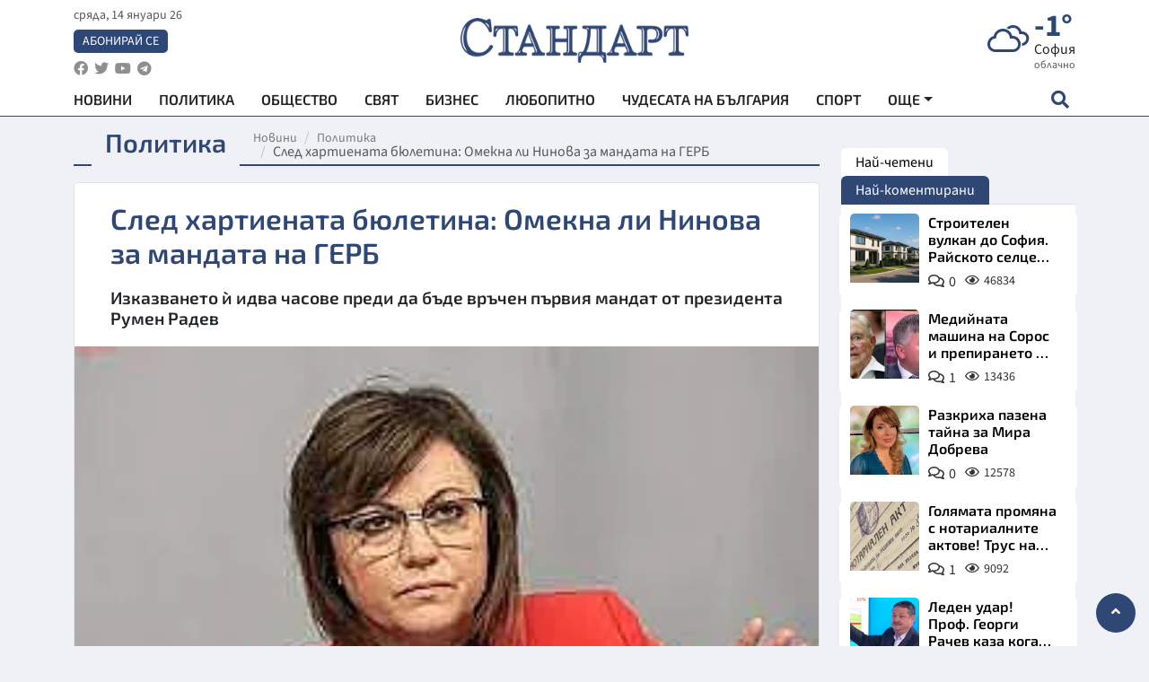

--- FILE ---
content_type: text/html; charset=utf-8
request_url: https://www.standartnews.com/balgariya-politika/sled-khartienata-byuletina-omekna-li-ninova-za-mandata-na-gerb-511003.html
body_size: 17105
content:
<!DOCTYPE html>
<html xmlns="https://www.w3.org/1999/xhtml" xml:lang="bg" lang="bg"
      prefix="og: https://ogp.me/ns# fb: https://ogp.me/ns/fb# article: https://ogp.me/ns/article#">
<head prefix="og: https://ogp.me/ns# fb: https://ogp.me/ns/fb#  article: https://ogp.me/ns/article#">

    <meta charset="utf-8" />
<meta http-equiv="Content-Type" content="text/html; charset=utf-8" />
<meta http-equiv="Content-Language" content="bg" />
<meta http-equiv="X-UA-Compatible" content="IE=edge">
<meta name="language" content="bulgarian" />
<meta name="country" content="Bulgaria"/>
<meta name="classification" content="Новини"/>
<meta name="owner" content="StandartNews.com - Последни новини от България и света"/>
<meta name="copyright" content="Copyright (c) by StandartNews.com - Последни новини от България и света"/>
<meta name="viewport" content="width=device-width, initial-scale=1.0">
<meta name="robots" content="index, follow, max-snippet:-1, max-image-preview:large, max-video-preview:-1" />
<meta name="googlebot" content="index, follow, max-snippet:-1, max-image-preview:large, max-video-preview:-1" />
<meta name="bingbot" content="index, follow, max-snippet:-1, max-image-preview:large, max-video-preview:-1" />
<meta name="revisit-after" content="1 hours" />
<title>След хартиената бюлетина: Омекна ли Нинова за мандата на ГЕРБ - Политика — Новини Стандарт</title>
<meta name="title" content="След хартиената бюлетина: Омекна ли Нинова за мандата на ГЕРБ - Политика — Новини Стандарт" />
<meta name="description" content="Изказването ѝ идва часове преди да бъде връчен първия мандат от президента Румен Радев" />
<meta name="keywords" content="Корнелия Нинова, Герб, Мандат, Румен Радев, Бойко Борисов" />
<meta name="news_keywords" content="Корнелия Нинова, Герб, Мандат, Румен Радев, Бойко Борисов" />
<meta name="author" content="Агенция Стандарт">
<meta name="rating" content="general">
<meta name="DC.Publisher" content="https://www.standartnews.com"/>
<meta name="DC.Language" content="bg"/>
<meta name="Location" content="global"/>
<meta name="geo.region" content="BG" />


<meta name="audience" content="General"/>
<meta name="distribution" content="global">
<meta name="allow-search" content="yes"/>
<meta name="msnbot" content="robots-terms"/>
<meta name="mssmarttagspreventparsing" content="true"/>
<meta property="og:locale" content="bg_BG" />
<meta property="og:type" content="article" />
<meta property="og:title" content="След хартиената бюлетина: Омекна ли Нинова за мандата на ГЕРБ - Политика — Новини Стандарт" />
<meta property="twitter:title" content="След хартиената бюлетина: Омекна ли Нинова за мандата на ГЕРБ - Политика — Новини Стандарт"/>
<meta name="twitter:card" content="summary_large_image" />
<meta name="twitter:site" content="StandartNews.com" />
<meta name="identifier-URL" content="https://www.standartnews.com" />

<meta property="og:description" content="Изказването ѝ идва часове преди да бъде връчен първия мандат от президента Румен Радев" />
<meta property="og:url" content="https://www.standartnews.com/balgariya-politika/sled-khartienata-byuletina-omekna-li-ninova-za-mandata-na-gerb-511003.html" />
<meta property="og:site_name" content="StandartNews.com" />
<meta property="fb:pages" content="173798699346835" />

<meta property="article:publisher" content="Екрит Медиа ООД" />

<meta property="article:author" content="Агенция Стандарт" />
<meta name="thumbnail" content="https://cdn.standartnews.com/media/89933/conversions/sled-xartienata-biuletina-omekna-li-ninova-za-mandata-na-gerb-og.jpg" />
<meta property="og:image" content="https://cdn.standartnews.com/media/89933/conversions/sled-xartienata-biuletina-omekna-li-ninova-za-mandata-na-gerb-og.jpg" />
<meta property="og:image:alt" content="След хартиената бюлетина: Омекна ли Нинова за мандата на ГЕРБ - Политика — Новини Стандарт" />
<meta property="og:image:width" content="1200" />
<meta property="og:image:height" content="630" />
<meta name="csrf-token" content="PdA2CAoQbdgnzwSxAh6hes92d1HznsTtvQ1DKIvV">


<link rel="canonical" href="https://www.standartnews.com/balgariya-politika/sled-khartienata-byuletina-omekna-li-ninova-za-mandata-na-gerb-511003.html" />
<link rel="alternate" hreflang="bg-BG" href="https://www.standartnews.com/balgariya-politika/sled-khartienata-byuletina-omekna-li-ninova-za-mandata-na-gerb-511003.html">

<meta property="article:tag" content="Корнелия Нинова" />
<meta property="article:tag" content="Герб" />
<meta property="article:tag" content="Мандат" />
<meta property="article:tag" content="Румен Радев" />
<meta property="article:tag" content="Бойко Борисов" />


<link rel="preconnect" href="//www.google-analytics.com">
<link rel="preconnect" href="https://fonts.gstatic.com">
<link rel="preconnect" href="//securepubads.g.doubleclick.net" crossorigin />
<link rel="dns-prefetch" href="//www.googletagmanager.com" />
<link rel="dns-prefetch" href="//pagead2.googlesyndication.com" />
<link rel="preconnect" href="//tpc.googlesyndication.com" crossorigin />
<link rel="dns-prefetch" href="//onesignal.com" />
<link rel="dns-prefetch" href="//cdn.onesignal.com" />
<link rel="dns-prefetch" href="//connect.facebook.net" />
<link rel="dns-prefetch" href="//gabg.hit.gemius.pl" />
<link rel="dns-prefetch" href="//alt.adocean.pl" />

<link rel="dns-prefetch" href="//www.facebook.com">


<script src="https://cdn.onesignal.com/sdks/web/v16/OneSignalSDK.page.js" defer></script>
<script>
    window.OneSignalDeferred = window.OneSignalDeferred || [];
    OneSignalDeferred.push(async function(OneSignal) {
        await OneSignal.init({
            appId: "f55c7f27-9611-466b-80da-1fb263e77cac",
        });
    });
</script>

<script async src="https://pagead2.googlesyndication.com/pagead/js/adsbygoogle.js?client=ca-pub-6729132906796153"  crossorigin="anonymous"></script>
 
<meta name="facebook-domain-verification" content="l17rgpna63sjtkbhdkku0a1m6k8f0w" />

<!-- Google Tag Manager -->
<script>(function(w,d,s,l,i){w[l]=w[l]||[];w[l].push({'gtm.start':
new Date().getTime(),event:'gtm.js'});var f=d.getElementsByTagName(s)[0],
j=d.createElement(s),dl=l!='dataLayer'?'&l='+l:'';j.async=true;j.src=
'https://www.googletagmanager.com/gtm.js?id='+i+dl;f.parentNode.insertBefore(j,f);
})(window,document,'script','dataLayer','GTM-T77QSFV5');</script>
<!-- End Google Tag Manager -->

<script async src="https://securepubads.g.doubleclick.net/tag/js/gpt.js"></script>

<!-- GPT v4 -->
<script>
  window.googletag = window.googletag || {cmd: []};
  googletag.cmd.push(function() {
    const mapping = googletag.sizeMapping()
      .addSize([1024, 0], [[970, 90],[970, 250],[750, 300],[750, 100],[750, 200],[600, 250],[600, 300],[528, 300],[300, 120]])
      .addSize([0, 0], [[300, 250],[300, 600],[336, 600],[300, 120]])
      .build();
    // h01-top
    googletag.defineSlot('/5677910/h01', [[970, 90], [728, 90], [300, 250], [970, 250]], 'div-gpt-ad-1762250055399-0').addService(googletag.pubads());
    // h02-c
    googletag.defineSlot('/5677910/h02-c', [[300, 250], [728, 90], 'fluid', [300, 600], [970, 90], [970, 250]], 'div-gpt-ad-1757747746776-0').addService(googletag.pubads());
    // h03m
    googletag.defineSlot('/5677910/h03m', [[300, 250], [336, 280], 'fluid', [300, 100]], 'div-gpt-ad-1757747917389-0').addService(googletag.pubads());
    // h04-right
    googletag.defineSlot('/5677910/h04r', [[300, 100], [300, 250], [300, 300], [300, 600]], 'div-gpt-ad-1757950575263-0').addService(googletag.pubads());
    // h05-left
    googletag.defineSlot('/5677910/h05-l', [[300, 250], [336, 280], [600, 250], [600, 300], [750, 200], [300, 600], [750, 300], 'fluid', [528, 300], [336, 600], [750, 100]], 'div-gpt-ad-1758001641328-0').addService(googletag.pubads());
    // h06-sidebar
    googletag.defineSlot('/5677910/h06-l', [[300, 250], [300, 600]], 'div-gpt-ad-1758013781534-0').addService(googletag.pubads());
    // h07-left
    googletag.defineSlot('/5677910/h07-l', [[600, 250], [750, 100], 'fluid', [336, 600], [300, 600], [336, 280], [300, 250], [750, 200], [750, 300]], 'div-gpt-ad-1758020847632-0').addService(googletag.pubads());
    // h08-sidebar
    googletag.defineSlot('/5677910/h08-r', [[300, 250], [300, 600]], 'div-gpt-ad-1758179692938-0').addService(googletag.pubads());
    // h09-sidebar
    googletag.defineSlot('/5677910/h09-r', [[300, 250], [300, 600]], 'div-gpt-ad-1758185132347-0').addService(googletag.pubads());
    // i02-sb
    googletag.defineSlot('/5677910/gam-i02-sb', [[300, 250], [300, 600]], 'div-gpt-ad-1756995482170-0').defineSizeMapping(mapping).addService(googletag.pubads());
    // gam-i3-ia-m
    googletag.defineSlot('/5677910/gam-i3-ia-m', [[600, 250], [336, 600], [600, 300], [750, 100], [750, 300], [300, 600], [300, 250], [528, 300], [750, 200]], 'div-gpt-ad-1767714341978-0').defineSizeMapping(mapping).addService(googletag.pubads());
    // gam-i3-2-ia
    googletag.defineSlot('/5677910/gam-i3-2-ia', [[300, 600], [600, 250], [300, 250], [750, 200], [336, 280]], 'div-gpt-ad-1767713899905-0').defineSizeMapping(mapping).addService(googletag.pubads());
    // gam-i4-ua-m
    googletag.defineSlot('/5677910/gam-i4-ua-m', [[750, 100], [300, 250], [600, 300], [750, 200], [300, 600], [600, 250], [528, 300], [750, 300], [336, 600]], 'div-gpt-ad-1757141963961-0').defineSizeMapping(mapping).addService(googletag.pubads());
    // i07-l
    googletag.defineSlot('/5677910/i07-l', [[300, 250], 'fluid', [528, 300], [336, 280], [336, 600], [600, 300], [750, 200], [750, 100], [300, 600], [600, 250], [750, 300]], 'div-gpt-ad-1757319745812-0').defineSizeMapping(mapping).addService(googletag.pubads());
    googletag.pubads().enableSingleRequest();
    googletag.pubads().collapseEmptyDivs();
    googletag.enableServices();
  });
</script>



    <meta name="atdlayout" content="article">

    <script type="application/ld+json">
        {
            "@context":"https://schema.org",
    "@type":"Organization",
    "name":"Стандарт Нюз",
    "logo": {
        "@type": "ImageObject",
        "url": "https:\/\/www.standartnews.com\/build\/assets\/logo-BWKZEvMh.png"    },
    "email": "agency@standartnews.com",
    "description": "Информационна агенция Стандарт Нюз и вестник Стандарт | Новини, анализи, коментари, интервюта | Актуални вести от България и Света",
    "telephone": "+359879807727",
 		"url" : "https://www.standartnews.com",
   	"sameAs" : [
   		"https://news.google.com/publications/CAAqBwgKMM7DoAwwr-uwBA?ceid=BG:bg&oc=3",
  		"https://www.facebook.com/standartnews",
  		"https://twitter.com/StandartNewsBG",
  		"https://www.youtube.com/@Standart-News",
  		"https://t.me/StandartNewsBg"
  	]
}
    </script>

    <script type="application/ld+json">
        {
            "@context": "https://schema.org",
	"@type": "hentry",
	"entry-title": "След хартиената бюлетина: Омекна ли Нинова за мандата на ГЕРБ",
	"published": "2022-12-05T08:58:46+02:00",
	"updated": "2022-12-05T08:58:46+02:00"
}
    </script>


    <script type='application/ld+json'>
        {
          "@context": "https://schema.org",
  "@type": "NewsArticle",
  "mainEntityOfPage": {
    "@type": "WebPage",
    "@id": "https:\/\/www.standartnews.com\/balgariya-politika\/sled-khartienata-byuletina-omekna-li-ninova-za-mandata-na-gerb-511003.html"  },
  "isAccessibleForFree": true,
  "dateCreated": "2022-12-05T08:58:46+02:00",
  "datePublished": "2022-12-05T08:58:46+02:00",
  "dateModified": "2022-12-05T08:58:46+02:00",
  "inLanguage" : "bg-BG",
  "copyrightYear" : "2026",
  "keywords" : "\u041a\u043e\u0440\u043d\u0435\u043b\u0438\u044f \u041d\u0438\u043d\u043e\u0432\u0430, \u0413\u0435\u0440\u0431, \u041c\u0430\u043d\u0434\u0430\u0442, \u0420\u0443\u043c\u0435\u043d \u0420\u0430\u0434\u0435\u0432, \u0411\u043e\u0439\u043a\u043e \u0411\u043e\u0440\u0438\u0441\u043e\u0432",
  "url": "https:\/\/www.standartnews.com\/balgariya-politika\/sled-khartienata-byuletina-omekna-li-ninova-za-mandata-na-gerb-511003.html",
  "headline": "След хартиената бюлетина: Омекна ли Нинова за мандата на ГЕРБ",
  "description": "Изказването ѝ идва часове преди да бъде връчен първия мандат от президента Румен Радев",
  "thumbnailUrl": "https:\/\/cdn.standartnews.com\/media\/89933\/conversions\/sled-xartienata-biuletina-omekna-li-ninova-za-mandata-na-gerb-og.jpg",
  "name": "След хартиената бюлетина: Омекна ли Нинова за мандата на ГЕРБ",
  "articleBody": "Мандатът на ГЕРБ няма да успее, няма да получи подкрепа, БСП също няма да го подкрепи. Това заяви лидерът на БСП Корнелия Нинова в сутрешния блок на БТВ. Реставрация на ГЕРБ не изглежда добре, категорична бе лидерът на БСП. “Според нас ГЕРБ няма да успеят да направят кабинет. Няма декларирана подкрепа от политическите партии, така че да гарантират мнозинство. Нашата позиция също остава непроменена и ние няма да подкрепим мандата на ГЕРБ”, бяха точните думи на лидера на БСП Корнелия Нинова в предаването “Тази сутрин”. Изказването ѝ идва часове преди да бъде връчен първия мандат от президента Румен Радев на първата политическа сила.Тя подчерта, че няма значение кой ще е кандидатът на ГЕРБ за премиер.Нинова добави, че не Борисов е човекът, който ще поведе България през кризите. \"Това самохвалство на него му е привично, но не изглежда най-доброто решение. 12 години управляваше, видяхме възможностите, видяхме резултатите от това управление. Реставрация на същите хора и същото управление не изглежда добре\", подчерта тя. Лидерът на БСП бе категорична, че партията се подготвя, ако третият мандат отиде при социалистите.Според нея е лошо \"Продължаваме промяната\" да се откажат да създадат правителство. \"Имаше нужда от стабилност, от правителство и от работещ парламент. Не бихме се опитали обаче да ги съветваме или да им се месим, защото това е решение на тяхната партия\", допълни Нинова. \"Не виждаме никаква логическа връзка между това, че са приети промени в Изборния кодекс и възможността за съставяне на кабинет с втория мандат. Нека ПП да излязат и да обяснят какво има общо едното с другото. Смятам, че си струваха промените в Изборния кодекс, защото така даваме право на хората да избират как да гласуват с хартия или на машина\", уточни лидерът на социалистите. Манипулация е твърдението за \"хартиената коалиция\". Ние имаме твърда позиция по тази тема и си отстояваме, каза още тя. И каза, че няма да има тъмни стаички, видеонаблюдение. Искаме честен изборен процес и свобода на хората, които да избират как да гласуват, каза още соцлидерката. И обясни, че има съмнения, че се правят манипулации с машинното гласуване. Нинова отговори и на въпроси, свързани с срещата за ляво обединение, проведена на 29 ноември в НДК. През 2016 г. бях избрана с програма за сериозни промени - въведохме мандатност за депутатите, прекия избор и решение за приемане на стари членове. Сега им напомних това решение и през годините бяхме активни. С АБВ бяхме партньори, а с Татяна Дончева бяхме на масата на преговори, през всичките всички години сме подавали ръка на колегите, Георги Кадиев беше депутат. Малко разочароваща беше тази среща - охулиха БСП и се разпуснаха. Вътрешната опозиция се скри зад тези стари лица, каза още тя.Унизително е това, което се случи вчера, коментира Нинова позицията на Нидерландия по приеманетони в Шенген. Да убеждаваме Европа, че сме си свършили работата, но и да обърнем внимание на това, което ни казват - корупция и границата, каза още лидерката на БСП.",
  "author": {
    "@type": "Person",
    "name": "Агенция Стандарт",
    "url": "https:\/\/www.standartnews.com\/avtor\/agenciya-standart",
    "sameAs": [
		"https://news.google.com/publications/CAAqBwgKMM7DoAwwr-uwBA?ceid=BG:bg&oc=3",
  		"https://www.facebook.com/standartnews",
  		"https://twitter.com/StandartNewsBG",
  		"https://www.youtube.com/@Standart-News",
  		"https://t.me/StandartNewsBg"
    ]
  },
  "articleSection": [
                                    "България",
			"Политика"                            ],
        "image": {
          "@type": "ImageObject",
          "url": "https:\/\/cdn.standartnews.com\/media\/89933\/conversions\/sled-xartienata-biuletina-omekna-li-ninova-za-mandata-na-gerb-og.jpg",
          "width": 1200,
          "height": 630
        },
        "wordCount" : 480,
  "publisher": {
    "@type": "NewsMediaOrganization",
    "name": "Екрит Медиа ООД",
    "url": "https://www.standartnews.com",
    "logo": {
      "@type": "ImageObject",
      "url": "https:\/\/www.standartnews.com\/build\/assets\/logo-BWKZEvMh.png"    },
    "sameAs": [
      "https://www.facebook.com/standartnews",
      "https://twitter.com/StandartNewsBG"
    ]
  }
}
    </script>

    <script type="application/ld+json">
        {
           "@context": "https://schema.org",
	   "@type": "BreadcrumbList",
	   "itemListElement": [
		  {
			 "@type": "ListItem",
			 "position": 1,
			 "item": {
 			"@id": "https:\/\/www.standartnews.com",
				"name": "Новини"
			 }
		  },
		  {
			 "@type": "ListItem",
			 "position": 2,
			 "item": {
 			"@id": "https:\/\/www.standartnews.com\/balgariya-politika.html",
				"name": "Политика"			 }
		  }
	   ]
	}
    </script>


    <meta property="article:section" content="Политика"/>
    <meta property="article:published_time" content="2022-12-05T08:58:46+02:00"/>
    <meta property="article:modified_time" content="2022-12-05T08:58:46+02:00"/>
    <meta property="og:updated_time" content="2022-12-05T08:58:46+02:00"/>
    <meta property="og:image:secure_url" content="https://cdn.standartnews.com/media/89933/conversions/sled-xartienata-biuletina-omekna-li-ninova-za-mandata-na-gerb-og.jpg"/>
    <meta name="copyright" content="©️ Екрит Медиа ООД"/>
    <meta name="twitter:card" content="summary_large_image"/>
    <meta name="twitter:description" content="Изказването ѝ идва часове преди да бъде връчен първия мандат от президента Румен Радев"/>
    <meta name="twitter:title" content="След хартиената бюлетина: Омекна ли Нинова за мандата на ГЕРБ - Политика — Новини Стандарт"/>
    <meta name="twitter:site" content="StandartNews.com"/>
    <meta name="twitter:image" content="https://cdn.standartnews.com/media/89933/conversions/sled-xartienata-biuletina-omekna-li-ninova-za-mandata-na-gerb-og.jpg"/>
    <meta name="twitter:image:alt" content="https://cdn.standartnews.com/media/89933/conversions/sled-xartienata-biuletina-omekna-li-ninova-za-mandata-na-gerb-og.jpg">
    <meta name="twitter:creator" content="@StandartNews.com"/>
    <meta name="contact" content="info@standartnews.com"/>

<link rel="icon" type="image/x-icon" href="https://www.standartnews.com/build/assets/favicon-BowyKsyV.ico">
<link rel="apple-touch-icon" sizes="57x57" href="https://www.standartnews.com/build/assets/apple-icon-57x57-DuwwO6yu.png">
<link rel="apple-touch-icon" sizes="60x60" href="https://www.standartnews.com/build/assets/apple-icon-60x60-DGuB3NRA.png">
<link rel="apple-touch-icon" sizes="72x72" href="https://www.standartnews.com/build/assets/apple-icon-72x72-CF8D2x95.png">
<link rel="apple-touch-icon" sizes="76x76" href="https://www.standartnews.com/build/assets/apple-icon-76x76-BZUsb_bb.png">
<link rel="apple-touch-icon" sizes="114x114" href="https://www.standartnews.com/build/assets/apple-icon-114x114-BuDGPFSc.png">
<link rel="apple-touch-icon" sizes="120x120" href="https://www.standartnews.com/build/assets/apple-icon-120x120-PcQmG1I7.png">
<link rel="apple-touch-icon" sizes="144x144" href="https://www.standartnews.com/build/assets/ms-icon-144x144-CEJ87v-O.png">
<link rel="apple-touch-icon" sizes="152x152" href="https://www.standartnews.com/build/assets/apple-icon-152x152-WRzrQ7XH.png">
<link rel="apple-touch-icon" sizes="180x180" href="https://www.standartnews.com/build/assets/apple-icon-180x180-CvFLIUzM.png">
<link rel="icon" type="image/png" sizes="32x32" href="https://www.standartnews.com/build/assets/favicon-32x32-C7msAGai.png">
<link rel="icon" type="image/png" sizes="16x16" href="https://www.standartnews.com/build/assets/favicon-16x16-Drifnk-4.png">
<meta name="msapplication-TileImage" content="https://www.standartnews.com/build/assets/ms-icon-144x144-CEJ87v-O.png">
<link rel="manifest" href="https://www.standartnews.com/build/assets/site-DImO3pJD.webmanifest">

<!--[if lt IE 9]>
<script>
document.createElement('header');
document.createElement('nav');
document.createElement('section');
document.createElement('article');
document.createElement('aside');
document.createElement('footer');
document.createElement('hgroup');
</script>
<![endif]-->


    <link rel="dns-prefetch" href="https://ads.standartnews.com">
    <link rel="preconnect" href="https://ads.standartnews.com" crossorigin/>

    <link rel="dns-prefetch" href="https://cdn.standartnews.com">
    <link rel="preconnect" href="https://cdn.standartnews.com" crossorigin>




    <link rel="preload" as="style" href="https://www.standartnews.com/build/assets/front-Dk8Eg5dK.css" /><link rel="preload" as="style" href="https://www.standartnews.com/build/assets/front-DkBSsmpK.css" /><link rel="modulepreload" as="script" href="https://www.standartnews.com/build/assets/front-C6RDu5z_.js" /><link rel="stylesheet" href="https://www.standartnews.com/build/assets/front-Dk8Eg5dK.css" data-navigate-track="reload" /><link rel="stylesheet" href="https://www.standartnews.com/build/assets/front-DkBSsmpK.css" data-navigate-track="reload" /><script type="module" src="https://www.standartnews.com/build/assets/front-C6RDu5z_.js" data-navigate-track="reload"></script>
    
</head>
<body>


<!-- Google Tag Manager (noscript) -->
<noscript>
    <iframe src="https://www.googletagmanager.com/ns.html?id=GTM-T77QSFV5"
            height="0" width="0" style="display:none;visibility:hidden"></iframe>
</noscript>
<!-- End Google Tag Manager (noscript) -->

<div class="sub-header">
        <center>
            <!-- Ad Server Javascript Tag - i00 -->
<script type='text/javascript'><!--//<![CDATA[
   var m3_u = (location.protocol=='https:'?'https://ads.standartnews.com/www/delivery/ajs.php':'http://ads.standartnews.com/www/delivery/ajs.php');
   var m3_r = Math.floor(Math.random()*99999999999);
   if (!document.MAX_used) document.MAX_used = ',';
   document.write ("<scr"+"ipt type='text/javascript' src='"+m3_u);
   document.write ("?zoneid=56&target=_blank");
   document.write ('&cb=' + m3_r);
   if (document.MAX_used != ',') document.write ("&exclude=" + document.MAX_used);
   document.write (document.charset ? '&charset='+document.charset : (document.characterSet ? '&charset='+document.characterSet : ''));
   document.write ("&loc=" + escape(window.location));
   if (document.referrer) document.write ("&referer=" + escape(document.referrer));
   if (document.context) document.write ("&context=" + escape(document.context));
   document.write ("'><\/scr"+"ipt>");
//]]>--></script><noscript><a href='https://ads.standartnews.com/www/delivery/ck.php?n=aaa93663&cb=INSERT_RANDOM_NUMBER_HERE' target='_blank'><img src='https://ads.standartnews.com/www/delivery/avw.php?zoneid=56&cb=INSERT_RANDOM_NUMBER_HERE&n=aaa93663' border='0' alt='' /></a></noscript>
        </center>
    </div>

<header id="header">
  <div class="container">
    <div class="header-top row">

      <div class="col-3 col-md-4">
        <div class="d-none d-md-flex h-100 justify-content-between flex-column align-items-start">
          <div class="date">сряда, 14 януари 26</div>
          <div class="subscribe"><a href="https://abonament.standartnews.com/" target="_blank" title="Абонирай се за вестник Стандарт " >Абонирай се</a></div>
          <div class="social-links">
            <ul class="social-list">
                            <li><a href="https://www.facebook.com/standartnews"  title="Последвайте StandartNews в Facebook" target="_blank" ><i class="fab fa-facebook"></i></a></li>
              
                            <li><a href="https://twitter.com/StandartNewsBG"  title="Последвайте StandartNews в Instagram" target="_blank"><i class="fab fa-twitter"></i></a></li>
              
                            <li><a href="https://www.youtube.com/@Standart-News" title="Последвайте StandartNews в YouTube" target="_blank"><i class="fab fa-youtube"></i></a></li>
              
              
                            <li><a href="https://t.me/StandartNewsBg"  title="Последвайте StandartNews в Telegram" target="_blank"><i class="fab fa-telegram"></i></a></li>
              
            </ul>
          </div>
        </div>

        <div class="d-flex d-md-none h-100 align-items-center">
          <button aria-label="mobile navigation" class="d-block d-md-none burger-bnt swipe-menu-btn">
           <i class="fas fa-bars"></i>
          </button>
        </div>
      </div>

      <div class="col-6 col-md-4 text-center logo">
        <a href="https://www.standartnews.com" title="" >
          <img src="https://www.standartnews.com/build/assets/logo-BWKZEvMh.png" width="305" height="60" title="StandartNews.com" alt="Стандарт Нюз" />
        </a>
      </div>

      <div class="col-3 col-md-4">

        <div id="weather-header" class="d-none d-md-flex h-100 ">
                    <div>
            <div class=" weather  flex-column justify-content-center">
                <div class="d-flex mb-1 justify-content-center">
                    <i class="icon wi wi-cloudy"></i>
                    <div>
                      <div class="temp">-1°</div>
                      <div class="city">София</div>
                    </div>
                </div>
                <div class="condition-text">облачно</div>
            </div>
          </div>
                    <div>
            <div class=" weather  flex-column justify-content-center">
                <div class="d-flex mb-1 justify-content-center">
                    <i class="icon wi wi-cloud"></i>
                    <div>
                      <div class="temp">-2°</div>
                      <div class="city">Пловдив</div>
                    </div>
                </div>
                <div class="condition-text">предимно ясно</div>
            </div>
          </div>
                    <div>
            <div class=" weather  flex-column justify-content-center">
                <div class="d-flex mb-1 justify-content-center">
                    <i class="icon wi wi-cloudy"></i>
                    <div>
                      <div class="temp">0°</div>
                      <div class="city">Варна</div>
                    </div>
                </div>
                <div class="condition-text">предимно облачно</div>
            </div>
          </div>
                    <div>
            <div class=" weather  flex-column justify-content-center">
                <div class="d-flex mb-1 justify-content-center">
                    <i class="icon wi wi-cloudy"></i>
                    <div>
                      <div class="temp">0°</div>
                      <div class="city">Бургас</div>
                    </div>
                </div>
                <div class="condition-text">облачно</div>
            </div>
          </div>
                    <div>
            <div class=" weather  flex-column justify-content-center">
                <div class="d-flex mb-1 justify-content-center">
                    <i class="icon wi wi-cloudy"></i>
                    <div>
                      <div class="temp">-6°</div>
                      <div class="city">Русе</div>
                    </div>
                </div>
                <div class="condition-text">облачно</div>
            </div>
          </div>
                    <div>
            <div class=" weather  flex-column justify-content-center">
                <div class="d-flex mb-1 justify-content-center">
                    <i class="icon wi wi-cloudy"></i>
                    <div>
                      <div class="temp">-1°</div>
                      <div class="city">Стара Загора</div>
                    </div>
                </div>
                <div class="condition-text">облачно</div>
            </div>
          </div>
                    <div>
            <div class=" weather  flex-column justify-content-center">
                <div class="d-flex mb-1 justify-content-center">
                    <i class="icon wi wi-cloudy"></i>
                    <div>
                      <div class="temp">-2°</div>
                      <div class="city">Плевен</div>
                    </div>
                </div>
                <div class="condition-text">облачно</div>
            </div>
          </div>
                    <div>
            <div class=" weather  flex-column justify-content-center">
                <div class="d-flex mb-1 justify-content-center">
                    <i class="icon wi wi-cloudy"></i>
                    <div>
                      <div class="temp">-2°</div>
                      <div class="city">Сливен</div>
                    </div>
                </div>
                <div class="condition-text">облачно</div>
            </div>
          </div>
                    <div>
            <div class=" weather  flex-column justify-content-center">
                <div class="d-flex mb-1 justify-content-center">
                    <i class="icon wi wi-cloudy"></i>
                    <div>
                      <div class="temp">-5°</div>
                      <div class="city">Добрич</div>
                    </div>
                </div>
                <div class="condition-text">облачно</div>
            </div>
          </div>
                    <div>
            <div class=" weather  flex-column justify-content-center">
                <div class="d-flex mb-1 justify-content-center">
                    <i class="icon wi wi-cloudy"></i>
                    <div>
                      <div class="temp">-5°</div>
                      <div class="city">Шумен</div>
                    </div>
                </div>
                <div class="condition-text">облачно</div>
            </div>
          </div>
                    <div>
            <div class=" weather  flex-column justify-content-center">
                <div class="d-flex mb-1 justify-content-center">
                    <i class="icon wi wi-cloudy"></i>
                    <div>
                      <div class="temp">-2°</div>
                      <div class="city">Перник</div>
                    </div>
                </div>
                <div class="condition-text">облачно</div>
            </div>
          </div>
                  </div>


        <div class="d-flex d-md-none search-btn h-100  justify-content-end">
          <button aria-label="open search form" class="d-block d-md-none">
           <i class="fas fa-search"></i>
           <i class="fas fa-times"></i>
          </button>

        </div>

      </div>

    </div>


    <div class="d-none d-md-flex ">
      <nav class="main-nav" itemscope="" itemtype="https://schema.org/SiteNavigationElement" >
        <div class="collapse navbar-collapse d-none d-md-block">
          <ul class="navbar-nav main-menu d-none d-md-block">
                                  <li class="nav-item nav-item-0  " itemprop="name">
              <a  class="nav-link   " href="/" target="" title="Новини" itemprop="url" >Новини</a>

              
              
                          </li>
                        <li class="nav-item nav-item-1  " itemprop="name">
              <a  class="nav-link   " href="/balgariya-politika.html" target="" title="Политика" itemprop="url" >Политика</a>

              
                          </li>
                        <li class="nav-item nav-item-2  " itemprop="name">
              <a  class="nav-link   " href="/balgariya-obshtestvo.html" target="" title="Общество" itemprop="url" >Общество</a>

              
                          </li>
                        <li class="nav-item nav-item-3  " itemprop="name">
              <a  class="nav-link   " href="/svyat.html" target="" title="Свят" itemprop="url" >Свят</a>

              
                          </li>
                        <li class="nav-item nav-item-4  " itemprop="name">
              <a  class="nav-link   " href="/biznes.html" target="" title="Бизнес" itemprop="url" >Бизнес</a>

              
                          </li>
                        <li class="nav-item nav-item-5  " itemprop="name">
              <a  class="nav-link   " href="/lifestyle-lyubopitno.html" target="" title="Любопитно" itemprop="url" >Любопитно</a>

              
                          </li>
                        <li class="nav-item nav-item-6  " itemprop="name">
              <a  class="nav-link   " href="/chudesata-na-balgariya.html" target="" title="Чудесата на България" itemprop="url" >Чудесата на България</a>

              
                          </li>
                        <li class="nav-item nav-item-7  " itemprop="name">
              <a  class="nav-link   " href="/sport.html" target="" title="Спорт" itemprop="url" >Спорт</a>

              
                          </li>
                        <li class="nav-item nav-item-8  " itemprop="name">
              <a  class="nav-link   " href="/podcast.html" target="" title="Подкаст" itemprop="url" >Подкаст</a>

              
                          </li>
                        <li class="nav-item nav-item-9  " itemprop="name">
              <a  class="nav-link   " href="/regionalni.html" target="" title="Регионални" itemprop="url" >Регионални</a>

              
                          </li>
                        <li class="nav-item nav-item-10  " itemprop="name">
              <a  class="nav-link   " href="/vestnik-standart.html" target="" title="Вестник Стандарт" itemprop="url" >Вестник Стандарт</a>

              
                          </li>
                        <li class="nav-item nav-item-11  " itemprop="name">
              <a  class="nav-link   " href="/mladezhka-akademiya-chudesata-na-balgariya.html" target="" title="Младежка академия &quot;Чудесата на България&quot;" itemprop="url" >Младежка академия &quot;Чудесата на България&quot;</a>

              
                          </li>
                        <li class="nav-item nav-item-12  " itemprop="name">
              <a  class="nav-link   " href="/zdrave.html" target="" title="Здраве" itemprop="url" >Здраве</a>

              
                          </li>
                        <li class="nav-item nav-item-13  " itemprop="name">
              <a  class="nav-link   " href="/balgariya-obrazovanie.html" target="" title="Образование" itemprop="url" >Образование</a>

              
                          </li>
                        <li class="nav-item nav-item-14  " itemprop="name">
              <a  class="nav-link   " href="/moyat-grad.html" target="" title="Моят град" itemprop="url" >Моят град</a>

              
                          </li>
                        <li class="nav-item nav-item-15  " itemprop="name">
              <a  class="nav-link   " href="/tekhnologii.html" target="" title="Технологии" itemprop="url" >Технологии</a>

              
                          </li>
                        <li class="nav-item nav-item-16  " itemprop="name">
              <a  class="nav-link   " href="/da-na-blgarskata-khrana.html" target="" title="ДА!На българската храна" itemprop="url" >ДА!На българската храна</a>

              
                          </li>
                        <li class="nav-item nav-item-17  " itemprop="name">
              <a  class="nav-link   " href="/da-na-blgarskata-ikonomika.html" target="" title="ДА! На българската икономика" itemprop="url" >ДА! На българската икономика</a>

              
                          </li>
                        <li class="nav-item nav-item-18  " itemprop="name">
              <a  class="nav-link   " href="/kultura.html" target="" title="Култура" itemprop="url" >Култура</a>

              
                          </li>
                        <li class="nav-item nav-item-19  " itemprop="name">
              <a  class="nav-link   " href="/balgariya-pravosudie.html" target="" title="Правосъдие" itemprop="url" >Правосъдие</a>

              
                          </li>
                        <li class="nav-item nav-item-20  " itemprop="name">
              <a  class="nav-link   " href="/balgariya-krimi.html" target="" title="Крими" itemprop="url" >Крими</a>

              
                          </li>
                        <li class="nav-item nav-item-21  " itemprop="name">
              <a  class="nav-link   " href="/kiberzashchitnitsi.html" target="" title="Киберзащитници" itemprop="url" >Киберзащитници</a>

              
                          </li>
                        <li class="nav-item nav-item-22  " itemprop="name">
              <a  class="nav-link   " href="/vyara.html" target="" title="Вяра" itemprop="url" >Вяра</a>

              
                          </li>
                        <li class="nav-item nav-item-23  " itemprop="name">
              <a  class="nav-link   " href="/malki-obyavi.html" target="" title="Обяви" itemprop="url" >Обяви</a>

              
                          </li>
                        <li class="nav-item nav-item-24  " itemprop="name">
              <a  class="nav-link   " href="/voynata-v-ukrayna.html" target="" title="Войната в Украйна" itemprop="url" >Войната в Украйна</a>

              
                          </li>
                                  <li class="nav-item more dropdown">
              <span class="nav-link dropdown-toggle">Още</span>
              <ul class="dropdown-menu"></ul>
            </li>
          </ul>
        </div>
      </nav>

      <div class="search-icon  search-btn">
        <button aria-label="open search form" class="h-100">
          <i class="fas fa-search"></i>
          <i class="fas fa-times"></i>
        </button>
      </div>
    </div>


  </div>

  <div id="mobile-nav" class="d-md-none">

    <div class="header">
      <a href="https://www.standartnews.com">
        <img src="https://www.standartnews.com/build/assets/logo-white-C2sOev6b.png" width="305" height="60" alt="Стандарт" title="Standart News" >
      </a>
    </div>

    <button aria-label="close search form" class="close-btn">
      <i class="fas fa-times"></i>
    </button>

    <ul class="navbar-nav mobile-menu">
                <li class="nav-item nav-item-0    "><a class="nav-link" href="/" target="" title="Начална страница">Новини</a>

        
      </li>
            <li class="nav-item nav-item-1    "><a class="nav-link" href="/balgariya-politika.html" target="" title="Политика">Политика</a>

        
      </li>
            <li class="nav-item nav-item-2    "><a class="nav-link" href="/balgariya-obshtestvo.html" target="" title="Общество">Общество</a>

        
      </li>
            <li class="nav-item nav-item-3    "><a class="nav-link" href="/podcast.html" target="" title="Подкаст">Подкаст</a>

        
      </li>
            <li class="nav-item nav-item-4    "><a class="nav-link" href="/biznes.html" target="" title="Бизнес">Бизнес</a>

        
      </li>
            <li class="nav-item nav-item-5    "><a class="nav-link" href="/svyat.html" target="" title="Свят">Свят</a>

        
      </li>
            <li class="nav-item nav-item-6    "><a class="nav-link" href="/lifestyle-lyubopitno.html" target="" title="Любопитно">Любопитно</a>

        
      </li>
            <li class="nav-item nav-item-7    "><a class="nav-link" href="/lifestyle.html" target="" title="Лайфстайл">Лайфстайл</a>

        
      </li>
            <li class="nav-item nav-item-8    "><a class="nav-link" href="/sport.html" target="" title="Спорт">Спорт</a>

        
      </li>
            <li class="nav-item nav-item-9    "><a class="nav-link" href="/regionalni.html" target="" title="Регионални">Регионални</a>

        
      </li>
            <li class="nav-item nav-item-10    "><a class="nav-link" href="/chudesata-na-balgariya.html" target="" title="Чудесата на България">Чудесата на България</a>

        
      </li>
            <li class="nav-item nav-item-11    "><a class="nav-link" href="/mladezhka-akademiya-chudesata-na-balgariya.html" target="" title="Младежка академия &quot;Чудесата на България&quot;">Младежка академия &quot;Чудесата на България&quot;</a>

        
      </li>
            <li class="nav-item nav-item-12    "><a class="nav-link" href="/vestnik-standart.html" target="" title="Вестник &quot;Стандарт&quot;">Вестник &quot;Стандарт&quot;</a>

        
      </li>
            <li class="nav-item nav-item-13    "><a class="nav-link" href="/zdrave.html" target="" title="Здраве">Здраве</a>

        
      </li>
            <li class="nav-item nav-item-14    "><a class="nav-link" href="/balgariya-obrazovanie.html" target="" title="Образование">Образование</a>

        
      </li>
            <li class="nav-item nav-item-15    "><a class="nav-link" href="/moyat-grad.html" target="" title="Моят град">Моят град</a>

        
      </li>
            <li class="nav-item nav-item-16    "><a class="nav-link" href="/da-na-blgarskata-khrana.html" target="" title="ДА! На българската храна">ДА! На българската храна</a>

        
      </li>
            <li class="nav-item nav-item-17    "><a class="nav-link" href="/da-na-blgarskata-ikonomika.html" target="" title="ДА! На българската икономика">ДА! На българската икономика</a>

        
      </li>
            <li class="nav-item nav-item-18    "><a class="nav-link" href="/kultura.html" target="" title="Култура">Култура</a>

        
      </li>
            <li class="nav-item nav-item-19    "><a class="nav-link" href="/tekhnologii.html" target="" title="Технологии">Технологии</a>

        
      </li>
            <li class="nav-item nav-item-20    "><a class="nav-link" href="/balgariya-pravosudie.html" target="" title="Правосъдие">Правосъдие</a>

        
      </li>
            <li class="nav-item nav-item-21    "><a class="nav-link" href="/balgariya-krimi.html" target="" title="Крими">Крими</a>

        
      </li>
            <li class="nav-item nav-item-22    "><a class="nav-link" href="/kiberzashchitnitsi.html" target="" title="Киберзащитници">Киберзащитници</a>

        
      </li>
            <li class="nav-item nav-item-23    "><a class="nav-link" href="/vyara.html" target="" title="Вяра">Вяра</a>

        
      </li>
            <li class="nav-item nav-item-24    "><a class="nav-link" href="/malki-obyavi.html" target="" title="Малки обяви">Малки обяви</a>

        
      </li>
          

    </ul>

    <div class="footer">
      <ul class="social-list">
                <li><a href="https://www.facebook.com/standartnews" title="Последвайте StandartNews в Facebook" target="_blank" ><i class="fab fa-facebook"></i></a></li>
        
                <li><a href="https://twitter.com/StandartNewsBG" title="Последвайте StandartNews в X" target="_blank"><i class="fab fa-twitter"></i></a></li>
        
                <li><a href="https://www.youtube.com/@Standart-News" title="Последвайте StandartNews в YouTube" target="_blank"><i class="fab fa-youtube"></i></a></li>
        
        
                <li><a href="https://t.me/StandartNewsBg" title="Последвайте StandartNews в Telegram" target="_blank"><i class="fab fa-telegram"></i></a></li>
              </ul>
    </div>
  </div>

  <div class="form-container" id="search-form">
    <form method="GET" action="https://www.standartnews.com/search" accept-charset="UTF-8">
    <div class="container">
      <div class="row">
        <div class="col-12 d-flex">

          <input placeholder="Търси..." name="q" type="text">

          <button aria-label="submit search form" class="search-submit-btn">
            <i class="fas fa-search"></i>
          </button>

          </form>
        </div>


      </div>
    </div>
  </div>


</header>

<main id="main">

    








    <section id="article-page">
        <div class="container">
            <div class="row">

                <div class="col-12 col-lg-8 col-xl-9 ">
                    <div class="row">
                        <div class="col-12">
                            <div class="header-section inside">

                                <a href="https://www.standartnews.com/balgariya-politika.html" class="section-title"
                                   title="Още от Политика">
                                    <span class="title">Политика</span></a>

                                <nav class="breadcrumb-nav" aria-label="Breadcrumb" role="navigation">
  <ol class="breadcrumb">
  		  		    	<li class="breadcrumb-item"><a href="https://www.standartnews.com" title="Новини">Новини</a></li>
	        	  		    	<li class="breadcrumb-item"><a href="https://www.standartnews.com/balgariya-politika.html" title="Политика">Политика</a></li>
	        	  	
						<li class="breadcrumb-item active" aria-current="page"><span>След хартиената бюлетина: Омекна ли Нинова за мандата на ГЕРБ</span></li> 
					      
  </ol>
</nav>  



                            </div>
                        </div>

                        <div class="col-12">

                            <article id="article" itemscope itemtype="https://schema.org/NewsArticle">
                                <h1 class="title" itemprop="headline name">След хартиената бюлетина: Омекна ли Нинова за мандата на ГЕРБ</h1>

                                                                    <h2 class="subtitle" itemprop="alternativeHeadline">Изказването ѝ идва часове преди да бъде връчен първия мандат от президента Румен Радев</h2>
                                

                                

                                

                                
                                
                                
                                
                                
                                
                                
                                
                                
                                

                                
                                
                                
                                
                                
                                
                                

                                
                                
                                

                                
                                
                                
                                
                                
                                
                                

                                                                    <div class="post-thumbnail">
                                        <figure class="responsive" itemprop="image" itemscope itemtype="https://schema.org/ImageObject"><picture><source type="image/webp" media="(max-width: 200px)" srcset="https://cdn.standartnews.com/media/89933/responsive-images/sled-xartienata-biuletina-omekna-li-ninova-za-mandata-na-gerb___responsive_200_124.webp"><source type="image/webp" media="(max-width: 285px)" srcset="https://cdn.standartnews.com/media/89933/responsive-images/sled-xartienata-biuletina-omekna-li-ninova-za-mandata-na-gerb___responsive_285_177.webp"><img alt="След хартиената бюлетина: Омекна ли Нинова за мандата на ГЕРБ" loading="eager" decoding="async" fetchpriority="high" src="https://cdn.standartnews.com/media/89933/responsive-images/sled-xartienata-biuletina-omekna-li-ninova-za-mandata-na-gerb___responsive_285_177.webp" sizes="100vw"><meta itemprop="contentUrl" content="https://cdn.standartnews.com/media/89933/responsive-images/sled-xartienata-biuletina-omekna-li-ninova-za-mandata-na-gerb___responsive_285_177.webp"></picture></figure>
                                    </div>
                                

                                <div class="post-meta">
                                    <div class="post-date">
                                        <i class="far fa-clock"></i> 05 дек 22 | 8:58
                                        <div class="d-none">
                                            <time itemprop="datePublished"
                                                  content="2022-12-05T08:58:46+02:00"
                                                  datetime="2022-12-05T08:58:46+02:00">05 дек 22 | 8:58</time>
                                            <meta itemprop="dateModified"
                                                  content="2022-12-05T08:58:46+02:00"/>
                                        </div>
                                    </div>

                                                                            <div>
                                            <button class="scrollToCommentsButton"
                                                    data-target="comment-form">
                                                <i class="far fa-comments"></i> 0 <span
                                                        class="d-none d-md-inline">коментара</span>
                                            </button>
                                        </div>
                                    
                                    <div>
                                        <i class="far fa-eye"></i> 94085

                                        <div class="d-none">
                                            <script>

                                                async function fetchData(url) {
                                                    try {
                                                        const response = await fetch(url);
                                                        if (!response.ok) {
                                                            throw new Error('Network response was not ok');
                                                        }
                                                        const data = await response.json();
                                                    } catch (error) {
                                                        console.error('There was a problem with the fetch operation:', error);
                                                    }
                                                }

                                                fetchData('https://www.standartnews.com/article/views?id=511003');
                                            </script>
                                        </div>


                                    </div>

                                                                            <div class="d-none d-md-block"><i
                                                    class="far fa-user-circle"></i> Агенция Стандарт
                                        </div>
                                    
                                </div>

                                <div class="post-content" itemprop="articleBody">
                                    <p>Мандатът на ГЕРБ няма да успее, няма да получи подкрепа, БСП също няма да го подкрепи. Това заяви лидерът на БСП Корнелия Нинова в сутрешния блок на БТВ.</p>

<p>Реставрация на ГЕРБ не изглежда добре, категорична бе лидерът на БСП.</p><div class="ads text-center"><!-- Ad Server Javascript Tag - i03 in Article -->
<script type='text/javascript'><!--//<![CDATA[
   var m3_u = (location.protocol=='https:'?'https://ads.standartnews.com/www/delivery/ajs.php':'http://ads.standartnews.com/www/delivery/ajs.php');
   var m3_r = Math.floor(Math.random()*99999999999);
   if (!document.MAX_used) document.MAX_used = ',';
   document.write ("<scr"+"ipt type='text/javascript' src='"+m3_u);
   document.write ("?zoneid=41&target=_blank");
   document.write ('&cb=' + m3_r);
   if (document.MAX_used != ',') document.write ("&exclude=" + document.MAX_used);
   document.write (document.charset ? '&charset='+document.charset : (document.characterSet ? '&charset='+document.characterSet : ''));
   document.write ("&loc=" + escape(window.location));
   if (document.referrer) document.write ("&referer=" + escape(document.referrer));
   if (document.context) document.write ("&context=" + escape(document.context));
   document.write ("'><\/scr"+"ipt>");
//]]>--></script><noscript><a href='https://ads.standartnews.com/www/delivery/ck.php?n=aaa93663&cb=INSERT_RANDOM_NUMBER_HERE' target='_blank'><img src='https://ads.standartnews.com/www/delivery/avw.php?zoneid=41&cb=INSERT_RANDOM_NUMBER_HERE&n=aaa93663' border='0' alt='' /></a></noscript>
</div>

<p>“Според нас ГЕРБ няма да успеят да направят кабинет. Няма декларирана подкрепа от политическите партии, така че да гарантират мнозинство. Нашата позиция също остава непроменена и ние няма да подкрепим мандата на ГЕРБ”, бяха точните думи на лидера на БСП Корнелия Нинова в предаването “Тази сутрин”.</p>

<p>Изказването ѝ идва часове преди да бъде връчен първия мандат от президента Румен Радев на първата политическа сила.Тя подчерта, че няма значение кой ще е кандидатът на ГЕРБ за премиер.Нинова добави, че не Борисов е човекът, който ще поведе България през кризите. "Това самохвалство на него му е привично, но не изглежда най-доброто решение. 12 години управляваше, видяхме възможностите, видяхме резултатите от това управление. Реставрация на същите хора и същото управление не изглежда добре", подчерта тя.</p>

<p>Лидерът на БСП бе категорична, че партията се подготвя, ако третият мандат отиде при социалистите.Според нея е лошо "Продължаваме промяната" да се откажат да създадат правителство. "Имаше нужда от стабилност, от правителство и от работещ парламент. Не бихме се опитали обаче да ги съветваме или да им се месим, защото това е решение на тяхната партия", допълни Нинова.</p><div class="ads text-center"><!-- Ad Server Javascript Tag - i03-2 in Article 2 -->
<script type='text/javascript'><!--//<![CDATA[
   var m3_u = (location.protocol=='https:'?'https://ads.standartnews.com/www/delivery/ajs.php':'http://ads.standartnews.com/www/delivery/ajs.php');
   var m3_r = Math.floor(Math.random()*99999999999);
   if (!document.MAX_used) document.MAX_used = ',';
   document.write ("<scr"+"ipt type='text/javascript' src='"+m3_u);
   document.write ("?zoneid=71&target=_blank");
   document.write ('&cb=' + m3_r);
   if (document.MAX_used != ',') document.write ("&exclude=" + document.MAX_used);
   document.write (document.charset ? '&charset='+document.charset : (document.characterSet ? '&charset='+document.characterSet : ''));
   document.write ("&loc=" + escape(window.location));
   if (document.referrer) document.write ("&referer=" + escape(document.referrer));
   if (document.context) document.write ("&context=" + escape(document.context));
   document.write ("'><\/scr"+"ipt>");
//]]>--></script><noscript><a href='https://ads.standartnews.com/www/delivery/ck.php?n=aaa93663&cb=INSERT_RANDOM_NUMBER_HERE' target='_blank'><img src='https://ads.standartnews.com/www/delivery/avw.php?zoneid=71&cb=INSERT_RANDOM_NUMBER_HERE&n=aaa93663' border='0' alt='' /></a></noscript>
</div>

<p>"Не виждаме никаква логическа връзка между това, че са приети промени в Изборния кодекс и възможността за съставяне на кабинет с втория мандат. Нека ПП да излязат и да обяснят какво има общо едното с другото. Смятам, че си струваха промените в Изборния кодекс, защото така даваме право на хората да избират как да гласуват с хартия или на машина", уточни лидерът на социалистите.</p>

<p>Манипулация е твърдението за "хартиената коалиция". Ние имаме твърда позиция по тази тема и си отстояваме, каза още тя. И каза, че няма да има тъмни стаички, видеонаблюдение.</p>

<p>Искаме честен изборен процес и свобода на хората, които да избират как да гласуват, каза още соцлидерката. И обясни, че има съмнения, че се правят манипулации с машинното гласуване.</p>

<p>Нинова отговори и на въпроси, свързани с срещата за ляво обединение, проведена на 29 ноември в НДК.</p>

<p>През 2016 г. бях избрана с програма за сериозни промени - въведохме мандатност за депутатите, прекия избор и решение за приемане на стари членове. Сега им напомних това решение и през годините бяхме активни. С АБВ бяхме партньори, а с Татяна Дончева бяхме на масата на преговори, през всичките всички години сме подавали ръка на колегите, Георги Кадиев беше депутат. Малко разочароваща беше тази среща - охулиха БСП и се разпуснаха. Вътрешната опозиция се скри зад тези стари лица, каза още тя.Унизително е това, което се случи вчера, коментира Нинова позицията на Нидерландия по приеманетони в Шенген.</p>

<p>Да убеждаваме Европа, че сме си свършили работата, но и да обърнем внимание на това, което ни казват - корупция и границата, каза още лидерката на БСП.</p>

<p> </p>

                                    <p>Последвайте ни в <a
                                                href="https://news.google.com/publications/CAAqBwgKMM7DoAwwr-uwBA?ceid=BG:bg&oc=3"
                                                rel="nofollow" target="_blank" title="Google News Showcase">Google News
                                            Showcase</a> за важните новини</p>

                                    <p>Вижте всички <a href="/" title="актуални новини">актуални новини</a> от
                                        Standartnews.com</p>

                                </div>

                                <div class="tags-container">
        <span><i class="fas fa-tags"></i> Тагове:</span>
        <ul class="tags-list">
                                                <li><a href="https://www.standartnews.com/tag/korneliya-ninova">Корнелия Нинова</a></li>
                                                                <li><a href="https://www.standartnews.com/tag/gerb">Герб</a></li>
                                                                <li><a href="https://www.standartnews.com/tag/mandat">Мандат</a></li>
                                                                <li><a href="https://www.standartnews.com/tag/rumen-radev">Румен Радев</a></li>
                                                                <li><a href="https://www.standartnews.com/tag/bojko-borisov">Бойко Борисов</a></li>
                                    </ul>
    </div>


                                <div class="article-bottom row ">

                                                                            <div class="author-container mb-4 col-12 col-md-6">

                                            <a href="https://www.standartnews.com/avtor/agenciya-standart"
                                               title="Всички статии от Агенция Стандарт"
                                               class="author-avatar">
                                                <i class="far fa-user"></i>
                                            </a>

                                            <div class="author-text">
                                                <span>Автор</span>

                                                <a href="https://www.standartnews.com/avtor/agenciya-standart"
                                                   title="Всички статии от Агенция Стандарт">Агенция Стандарт</a>

                                            </div>
                                        </div>
                                    
                                    <div class="social-comment-container mb-4 col-12 col-md-6 d-flex flex-column">

                                        <div class="social-list">
                                            <span>Сподели: </span>
                                            <ul  class="">
	<!--li><button class="native-share-btn" href=""><i class="fas fa-share-alt"></i></button></li -->  
	<li><a href="javascript:window.open('https://www.facebook.com/sharer/sharer.php?u=https://www.standartnews.com/balgariya-politika/sled-khartienata-byuletina-omekna-li-ninova-za-mandata-na-gerb-511003.html', '_blank', 'width=600,height=300');void(0);" title="Сподели във Facebook"  rel="nofollow" class="facebook-btn"><i class="fab fa-facebook-f"></i></a></li>
	<li><a class="twitter-btn" href="javascript:window.open('https://twitter.com/intent/tweet?text=https://www.standartnews.com/balgariya-politika/sled-khartienata-byuletina-omekna-li-ninova-za-mandata-na-gerb-511003.html', '_blank', 'width=600,height=300');void(0);"  title="Сподел в Twitter" rel="nofollow"  ><i class="fab fa-twitter" target="_blank"  rel="noreferrer" ></i></a></li>
	<li><a class="viber-btn" href="viber://forward?text=https://www.standartnews.com/balgariya-politika/sled-khartienata-byuletina-omekna-li-ninova-za-mandata-na-gerb-511003.html" rel="nofollow" title="Сподели във Viber"  ><i class="fab fa-viber"></i></a></li>
	<li><a class="telegram-btn" href="https://t.me/share/url?url=https://www.standartnews.com/balgariya-politika/sled-khartienata-byuletina-omekna-li-ninova-za-mandata-na-gerb-511003.html&text=След хартиената бюлетина: Омекна ли Нинова за мандата на ГЕРБ" target="_blank"  rel="nofollow" title="Сподели в Telegram"><i class="fab fa-telegram-plane"></i></a></li>
	<li><a class="whatsapp-btn" href="whatsapp://send?text=https://www.standartnews.com/balgariya-politika/sled-khartienata-byuletina-omekna-li-ninova-za-mandata-na-gerb-511003.html"  target="_blank" title="Сподел в WhatsApp" rel="nofollow"  ><i class="fab fa-whatsapp"></i></a></li>
</ul>                                        </div>


                                        
                                            <div class="comments-btns">
                                                <button class="btn go-comment scrollToCommentsButton "
                                                        data-target="comment-form"><i class="far fa-comment-dots"></i>
                                                    Коментирай
                                                </button>

                                                
                                            </div>

                                        
                                    </div>
                                </div>

                            </article>

                            <div class="ads-container">
                                <center>
                                    <!-- Ad Server Javascript Tag - i04 -->
<script type='text/javascript'><!--//<![CDATA[
   var m3_u = (location.protocol=='https:'?'https://ads.standartnews.com/www/delivery/ajs.php':'http://ads.standartnews.com/www/delivery/ajs.php');
   var m3_r = Math.floor(Math.random()*99999999999);
   if (!document.MAX_used) document.MAX_used = ',';
   document.write ("<scr"+"ipt type='text/javascript' src='"+m3_u);
   document.write ("?zoneid=15&target=_blank");
   document.write ('&cb=' + m3_r);
   if (document.MAX_used != ',') document.write ("&exclude=" + document.MAX_used);
   document.write (document.charset ? '&charset='+document.charset : (document.characterSet ? '&charset='+document.characterSet : ''));
   document.write ("&loc=" + escape(window.location));
   if (document.referrer) document.write ("&referer=" + escape(document.referrer));
   if (document.context) document.write ("&context=" + escape(document.context));
   document.write ("'><\/scr"+"ipt>");
//]]>--></script><noscript><a href='https://ads.standartnews.com/www/delivery/ck.php?n=aaa93663&cb=INSERT_RANDOM_NUMBER_HERE' target='_blank'><img src='https://ads.standartnews.com/www/delivery/avw.php?zoneid=15&cb=INSERT_RANDOM_NUMBER_HERE&n=aaa93663' border='0' alt='' /></a></noscript>
                                </center>
                            </div>

                            <!-- GeoZo -->




                            
                            <section class="section-box mb-4" id="more-from-section">
	<div class="row">
		<div class="col-12">
			<div class="header-section">
				<a href="https://www.standartnews.com/balgariya-politika.html" title="Виж още статии от Политика" class="section-title"><span class="title">Още от Политика</span></a>
			</div>
		</div>

		 
		<div class="col-12 col-sm-6 col-md-6 col-lg-6  col-xl-4 "> 
			<article class="article-box  style1 ">
        <div class="post-wrapper">

            <div class="post-thumbnail">
                <a href="https://www.standartnews.com/balgariya-politika/mediynata-mashina-na-soros-i-prepiraneto-na-manipulacii-620430.html"
                   title="Медийната машина на Сорос и препирането на манипулации" title="Медийната машина на Сорос и препирането на манипулации" class="img-ratio43 ">
                    
                    
                    
                    
                    
                    

                    

                    

                    
                    
                    
                                            <figure class="responsive" itemprop="image" itemscope itemtype="https://schema.org/ImageObject"><picture><source type="image/webp" media="(max-width: 992px)" srcset="https://cdn.standartnews.com/media/464895/responsive-images/soros-i-prokopiev___responsive_480_272.webp"><source type="image/webp" media="(max-width: 1400px)" srcset="https://cdn.standartnews.com/media/464895/responsive-images/soros-i-prokopiev___responsive_640_362.webp"><img alt="Медийната машина на Сорос и препирането на манипулации" loading="lazy" decoding="async" fetchpriority="low" src="https://cdn.standartnews.com/media/464895/responsive-images/soros-i-prokopiev___responsive_640_362.webp" sizes="100vw"><meta itemprop="contentUrl" content="https://cdn.standartnews.com/media/464895/responsive-images/soros-i-prokopiev___responsive_640_362.webp"></picture></figure>
                                    </a>
            </div>

            <div class="post-content">

                <a href="https://www.standartnews.com/balgariya-politika/mediynata-mashina-na-soros-i-prepiraneto-na-manipulacii-620430.html"
                   title="Медийната машина на Сорос и препирането на манипулации" title="Медийната машина на Сорос и препирането на манипулации">
                    <h3 class
                    ="post-title">Медийната машина на Сорос и препирането на манипулации</h3>
                </a>

                                    <div class="post-meta">
                                                                                    <div
                                    class="date">13 януари | 19:10</div>
                                                    
                                                    <div class="comments"><a
                                    href="https://www.standartnews.com/balgariya-politika/mediynata-mashina-na-soros-i-prepiraneto-na-manipulacii-620430.html#comments"
                                    title="Медийната машина на Сорос и препирането на манипулации">1
                                    <span>коментара</span></a>
                            </div>
                        
                                                    <div class="views"> 13474</div>
                        
                                            </div>
                
            </div>

            
        </div>
    </article>
 
		</div>

		 
		<div class="col-12 col-sm-6 col-md-6 col-lg-6  col-xl-4 "> 
			<article class="article-box  style1 ">
        <div class="post-wrapper">

            <div class="post-thumbnail">
                <a href="https://www.standartnews.com/balgariya-politika/pargov-s-golyama-novina-za-bsp-i-tretiya-mandat-620466.html"
                   title="Паргов с голяма новина за БСП и третия мандат" title="Паргов с голяма новина за БСП и третия мандат" class="img-ratio43 ">
                    
                    
                    
                    
                    
                    

                    

                    

                    
                    
                    
                                            <figure class="responsive" itemprop="image" itemscope itemtype="https://schema.org/ImageObject"><picture><source type="image/webp" media="(max-width: 992px)" srcset="https://cdn.standartnews.com/media/464786/responsive-images/kaloian-pargov___responsive_480_270.webp"><source type="image/webp" media="(max-width: 1400px)" srcset="https://cdn.standartnews.com/media/464786/responsive-images/kaloian-pargov___responsive_640_360.webp"><img alt="Паргов с голяма новина за БСП и третия мандат" loading="lazy" decoding="async" fetchpriority="low" src="https://cdn.standartnews.com/media/464786/responsive-images/kaloian-pargov___responsive_640_360.webp" sizes="100vw"><meta itemprop="contentUrl" content="https://cdn.standartnews.com/media/464786/responsive-images/kaloian-pargov___responsive_640_360.webp"></picture></figure>
                                    </a>
            </div>

            <div class="post-content">

                <a href="https://www.standartnews.com/balgariya-politika/pargov-s-golyama-novina-za-bsp-i-tretiya-mandat-620466.html"
                   title="Паргов с голяма новина за БСП и третия мандат" title="Паргов с голяма новина за БСП и третия мандат">
                    <h3 class
                    ="post-title">Паргов с голяма новина за БСП и третия мандат</h3>
                </a>

                                    <div class="post-meta">
                                                                                    <div
                                    class="date">13 януари | 18:45</div>
                                                    
                                                    <div class="comments"><a
                                    href="https://www.standartnews.com/balgariya-politika/pargov-s-golyama-novina-za-bsp-i-tretiya-mandat-620466.html#comments"
                                    title="Паргов с голяма новина за БСП и третия мандат">0
                                    <span>коментара</span></a>
                            </div>
                        
                                                    <div class="views"> 3182</div>
                        
                                            </div>
                
            </div>

            
        </div>
    </article>
 
		</div>

		 
		<div class="col-12 col-sm-6 col-md-6 col-lg-6  col-xl-4 "> 
			<article class="article-box  style1 ">
        <div class="post-wrapper">

            <div class="post-thumbnail">
                <a href="https://www.standartnews.com/balgariya-politika/prof-aleksandar-marinov-pred-standart-bitkata-za-parvoto-myasto-v-noviya-parlament-shte-e-osporvana-620454.html"
                   title="Проф. Александър Маринов пред СТАНДАРТ: Битката за първото място в новия парламент ще е оспорвана" title="Проф. Александър Маринов пред СТАНДАРТ: Битката за първото място в новия парламент ще е оспорвана" class="img-ratio43 ">
                    
                    
                    
                    
                    
                    

                    

                    

                    
                    
                    
                                            <figure class="responsive" itemprop="image" itemscope itemtype="https://schema.org/ImageObject"><picture><source type="image/webp" media="(max-width: 992px)" srcset="https://cdn.standartnews.com/media/464911/responsive-images/aleksandar-marinov___responsive_480_262.webp"><source type="image/webp" media="(max-width: 1400px)" srcset="https://cdn.standartnews.com/media/464911/responsive-images/aleksandar-marinov___responsive_640_350.webp"><img alt="Проф. Александър Маринов пред СТАНДАРТ: Битката за първото място в новия парламент ще е оспорвана" loading="lazy" decoding="async" fetchpriority="low" src="https://cdn.standartnews.com/media/464911/responsive-images/aleksandar-marinov___responsive_640_350.webp" sizes="100vw"><meta itemprop="contentUrl" content="https://cdn.standartnews.com/media/464911/responsive-images/aleksandar-marinov___responsive_640_350.webp"></picture></figure>
                                    </a>
            </div>

            <div class="post-content">

                <a href="https://www.standartnews.com/balgariya-politika/prof-aleksandar-marinov-pred-standart-bitkata-za-parvoto-myasto-v-noviya-parlament-shte-e-osporvana-620454.html"
                   title="Проф. Александър Маринов пред СТАНДАРТ: Битката за първото място в новия парламент ще е оспорвана" title="Проф. Александър Маринов пред СТАНДАРТ: Битката за първото място в новия парламент ще е оспорвана">
                    <h3 class
                    ="post-title">Проф. Александър Маринов пред СТАНДАРТ: Битката за първото място в новия парламент ще е оспорвана</h3>
                </a>

                                    <div class="post-meta">
                                                                                    <div
                                    class="date">13 януари | 16:12</div>
                                                    
                                                    <div class="comments"><a
                                    href="https://www.standartnews.com/balgariya-politika/prof-aleksandar-marinov-pred-standart-bitkata-za-parvoto-myasto-v-noviya-parlament-shte-e-osporvana-620454.html#comments"
                                    title="Проф. Александър Маринов пред СТАНДАРТ: Битката за първото място в новия парламент ще е оспорвана">0
                                    <span>коментара</span></a>
                            </div>
                        
                                                    <div class="views"> 4178</div>
                        
                                            </div>
                
            </div>

            
        </div>
    </article>
 
		</div>

		 
		<div class="col-12 col-sm-6 col-md-6 col-lg-6  col-xl-4 "> 
			<article class="article-box  style1 ">
        <div class="post-wrapper">

            <div class="post-thumbnail">
                <a href="https://www.standartnews.com/balgariya-politika/borisov-vdigna-naprezhenieto-koy-e-plashtal-protestite-620444.html"
                   title="Борисов вдигна напрежението! Кой е плащал протестите" title="Борисов вдигна напрежението! Кой е плащал протестите" class="img-ratio43 ">
                    
                    
                    
                    
                    
                    

                    

                    

                    
                    
                    
                                            <figure class="responsive" itemprop="image" itemscope itemtype="https://schema.org/ImageObject"><picture><source type="image/webp" media="(max-width: 992px)" srcset="https://cdn.standartnews.com/media/460997/responsive-images/boiko-borisov___responsive_480_327.webp"><source type="image/webp" media="(max-width: 1400px)" srcset="https://cdn.standartnews.com/media/460997/responsive-images/boiko-borisov___responsive_640_436.webp"><img alt="Борисов вдигна напрежението! Кой е плащал протестите" loading="lazy" decoding="async" fetchpriority="low" src="https://cdn.standartnews.com/media/460997/responsive-images/boiko-borisov___responsive_640_436.webp" sizes="100vw"><meta itemprop="contentUrl" content="https://cdn.standartnews.com/media/460997/responsive-images/boiko-borisov___responsive_640_436.webp"></picture></figure>
                                    </a>
            </div>

            <div class="post-content">

                <a href="https://www.standartnews.com/balgariya-politika/borisov-vdigna-naprezhenieto-koy-e-plashtal-protestite-620444.html"
                   title="Борисов вдигна напрежението! Кой е плащал протестите" title="Борисов вдигна напрежението! Кой е плащал протестите">
                    <h3 class
                    ="post-title">Борисов вдигна напрежението! Кой е плащал протестите</h3>
                </a>

                                    <div class="post-meta">
                                                                                    <div
                                    class="date">13 януари | 15:01</div>
                                                    
                                                    <div class="comments"><a
                                    href="https://www.standartnews.com/balgariya-politika/borisov-vdigna-naprezhenieto-koy-e-plashtal-protestite-620444.html#comments"
                                    title="Борисов вдигна напрежението! Кой е плащал протестите">1
                                    <span>коментара</span></a>
                            </div>
                        
                                                    <div class="views"> 5004</div>
                        
                                            </div>
                
            </div>

            
        </div>
    </article>
 
		</div>

		 
		<div class="col-12 col-sm-6 col-md-6 col-lg-6  col-xl-4 "> 
			<article class="article-box  style1 ">
        <div class="post-wrapper">

            <div class="post-thumbnail">
                <a href="https://www.standartnews.com/balgariya-politika/dps-novo-nachalo-udari-po-masata-signal-za-krizata-s-bokluka-620442.html"
                   title="ДПС-Ново начало удари по масата. Сигнал за кризата с боклука" title="ДПС-Ново начало удари по масата. Сигнал за кризата с боклука" class="img-ratio43 ">
                    
                    
                    
                    
                    
                    

                    

                    

                    
                    
                    
                                            <figure class="responsive" itemprop="image" itemscope itemtype="https://schema.org/ImageObject"><picture><source type="image/webp" media="(max-width: 992px)" srcset="https://cdn.standartnews.com/media/464899/responsive-images/krizata-s-bokluka-v-sofiia___responsive_480_270.webp"><source type="image/webp" media="(max-width: 1400px)" srcset="https://cdn.standartnews.com/media/464899/responsive-images/krizata-s-bokluka-v-sofiia___responsive_640_360.webp"><img alt="ДПС-Ново начало удари по масата. Сигнал за кризата с боклука" loading="lazy" decoding="async" fetchpriority="low" src="https://cdn.standartnews.com/media/464899/responsive-images/krizata-s-bokluka-v-sofiia___responsive_640_360.webp" sizes="100vw"><meta itemprop="contentUrl" content="https://cdn.standartnews.com/media/464899/responsive-images/krizata-s-bokluka-v-sofiia___responsive_640_360.webp"></picture></figure>
                                    </a>
            </div>

            <div class="post-content">

                <a href="https://www.standartnews.com/balgariya-politika/dps-novo-nachalo-udari-po-masata-signal-za-krizata-s-bokluka-620442.html"
                   title="ДПС-Ново начало удари по масата. Сигнал за кризата с боклука" title="ДПС-Ново начало удари по масата. Сигнал за кризата с боклука">
                    <h3 class
                    ="post-title">ДПС-Ново начало удари по масата. Сигнал за кризата с боклука</h3>
                </a>

                                    <div class="post-meta">
                                                                                    <div
                                    class="date">13 януари | 14:52</div>
                                                    
                                                    <div class="comments"><a
                                    href="https://www.standartnews.com/balgariya-politika/dps-novo-nachalo-udari-po-masata-signal-za-krizata-s-bokluka-620442.html#comments"
                                    title="ДПС-Ново начало удари по масата. Сигнал за кризата с боклука">0
                                    <span>коментара</span></a>
                            </div>
                        
                                                    <div class="views"> 2270</div>
                        
                                            </div>
                
            </div>

            
        </div>
    </article>
 
		</div>

		 
		<div class="col-12 col-sm-6 col-md-6 col-lg-6  col-xl-4 "> 
			<article class="article-box  style1 ">
        <div class="post-wrapper">

            <div class="post-thumbnail">
                <a href="https://www.standartnews.com/balgariya-politika/socialna-bomba-caka-knsb-preduprezhdava-za-protesti-v-klyuchovi-sektori-620397.html"
                   title="Социална бомба цъка. КНСБ предупреждава за протести в ключови сектори" title="Социална бомба цъка. КНСБ предупреждава за протести в ключови сектори" class="img-ratio43 ">
                    
                    
                    
                    
                    
                    

                    

                    

                    
                    
                    
                                            <figure class="responsive" itemprop="image" itemscope itemtype="https://schema.org/ImageObject"><picture><source type="image/webp" media="(max-width: 992px)" srcset="https://cdn.standartnews.com/media/464875/responsive-images/plamen-dimitrov-knsb___responsive_480_270.webp"><source type="image/webp" media="(max-width: 1400px)" srcset="https://cdn.standartnews.com/media/464875/responsive-images/plamen-dimitrov-knsb___responsive_640_360.webp"><img alt="Социална бомба цъка. КНСБ предупреждава за протести в ключови сектори" loading="lazy" decoding="async" fetchpriority="low" src="https://cdn.standartnews.com/media/464875/responsive-images/plamen-dimitrov-knsb___responsive_640_360.webp" sizes="100vw"><meta itemprop="contentUrl" content="https://cdn.standartnews.com/media/464875/responsive-images/plamen-dimitrov-knsb___responsive_640_360.webp"></picture><figcaption><span class="credit">Снимка: БНТ</span></figcaption></figure>
                                    </a>
            </div>

            <div class="post-content">

                <a href="https://www.standartnews.com/balgariya-politika/socialna-bomba-caka-knsb-preduprezhdava-za-protesti-v-klyuchovi-sektori-620397.html"
                   title="Социална бомба цъка. КНСБ предупреждава за протести в ключови сектори" title="Социална бомба цъка. КНСБ предупреждава за протести в ключови сектори">
                    <h3 class
                    ="post-title">Социална бомба цъка. КНСБ предупреждава за протести в ключови сектори</h3>
                </a>

                                    <div class="post-meta">
                                                                                    <div
                                    class="date">13 януари | 9:45</div>
                                                    
                                                    <div class="comments"><a
                                    href="https://www.standartnews.com/balgariya-politika/socialna-bomba-caka-knsb-preduprezhdava-za-protesti-v-klyuchovi-sektori-620397.html#comments"
                                    title="Социална бомба цъка. КНСБ предупреждава за протести в ключови сектори">0
                                    <span>коментара</span></a>
                            </div>
                        
                                                    <div class="views"> 1828</div>
                        
                                            </div>
                
            </div>

            
        </div>
    </article>
 
		</div>

		 
	</div>
	
</section>


                            <div class="ads-container">
                                <!-- Ad Server Javascript Tag - mgid -->
<script type='text/javascript'><!--//<![CDATA[
   var m3_u = (location.protocol=='https:'?'https://ads.standartnews.com/www/delivery/ajs.php':'http://ads.standartnews.com/www/delivery/ajs.php');
   var m3_r = Math.floor(Math.random()*99999999999);
   if (!document.MAX_used) document.MAX_used = ',';
   document.write ("<scr"+"ipt type='text/javascript' src='"+m3_u);
   document.write ("?zoneid=67&target=_blank");
   document.write ('&cb=' + m3_r);
   if (document.MAX_used != ',') document.write ("&exclude=" + document.MAX_used);
   document.write (document.charset ? '&charset='+document.charset : (document.characterSet ? '&charset='+document.characterSet : ''));
   document.write ("&loc=" + escape(window.location));
   if (document.referrer) document.write ("&referer=" + escape(document.referrer));
   if (document.context) document.write ("&context=" + escape(document.context));
   document.write ("'><\/scr"+"ipt>");
//]]>--></script><noscript><a href='https://ads.standartnews.com/www/delivery/ck.php?n=aaa93663&cb=INSERT_RANDOM_NUMBER_HERE' target='_blank'><img src='https://ads.standartnews.com/www/delivery/avw.php?zoneid=67&cb=INSERT_RANDOM_NUMBER_HERE&n=aaa93663' border='0' alt='' /></a></noscript>
                            </div>

                        </div>


                                                    <div class="col-12">

                                <section id="comment-form" class="section-box mb-4 ">

	<div class="header-section">  
		<span class="section-title">Коментирай</span>  
	</div>

<form method="POST" action="https://www.standartnews.com/comments/create" accept-charset="UTF-8"><input name="_token" type="hidden" value="PdA2CAoQbdgnzwSxAh6hes92d1HznsTtvQ1DKIvV">
<div class="row">
	<div class="col-12 col-md-6 mb-3"> 
	 	<label for="username" class="form-label">Име <span class="text-danger"><strong>*</strong></span></label>
		<input class="form-control" required="required" id="username" name="username" type="text">
	</div>
	<div class="col-12 col-md-6 mb-3"> 
	 	<label for="email" class="form-label">Email </label>
		<input class="form-control" id="email" name="email" type="email">
	</div>
	<div class="col-12 mb-3">
		<label for="comment" class="form-label">Коментар <span class="text-danger"><strong>*</strong></span></label>
		<textarea class="form-control" required="required" id="comment" rows="6" name="comment" cols="50"></textarea>

		<input required="required" name="article_id" type="hidden" value="511003">
		<input name="replay_id" type="hidden">
	</div>

	<div class="col-12 "> 
		<input class="btn submit-btn" type="submit" value="Коментирай">
	</div>

</div>
</form> 
</section>
                                                            </div>
                        
                    </div>
                </div>

                <div class="col-12 col-lg-4 col-xl-3  ">

                    <div class="ads-container">
                        <center>
                            <!-- Ad Server Javascript Tag - i02 -->
<script type='text/javascript'><!--//<![CDATA[
   var m3_u = (location.protocol=='https:'?'https://ads.standartnews.com/www/delivery/ajs.php':'http://ads.standartnews.com/www/delivery/ajs.php');
   var m3_r = Math.floor(Math.random()*99999999999);
   if (!document.MAX_used) document.MAX_used = ',';
   document.write ("<scr"+"ipt type='text/javascript' src='"+m3_u);
   document.write ("?zoneid=13&target=_blank");
   document.write ('&cb=' + m3_r);
   if (document.MAX_used != ',') document.write ("&exclude=" + document.MAX_used);
   document.write (document.charset ? '&charset='+document.charset : (document.characterSet ? '&charset='+document.characterSet : ''));
   document.write ("&loc=" + escape(window.location));
   if (document.referrer) document.write ("&referer=" + escape(document.referrer));
   if (document.context) document.write ("&context=" + escape(document.context));
   document.write ("'><\/scr"+"ipt>");
//]]>--></script><noscript><a href='https://ads.standartnews.com/www/delivery/ck.php?n=aaa93663&cb=INSERT_RANDOM_NUMBER_HERE' target='_blank'><img src='https://ads.standartnews.com/www/delivery/avw.php?zoneid=13&cb=INSERT_RANDOM_NUMBER_HERE&n=aaa93663' border='0' alt='' /></a></noscript>
                        </center>
                    </div>

                    <section id="mostTabs">
  <ul class="nav nav-tabs"  role="tablist">
    <li class="nav-item" role="presentation">
      <button class="nav-link active" id="readed-tab" data-bs-toggle="tab" data-bs-target="#readed" type="button" role="tab" aria-controls="readed" aria-selected="true">Най-четени</button>
    </li>
    <li class="nav-item" role="presentation">
      <button class="nav-link" id="commented-tab" data-bs-toggle="tab" data-bs-target="#commented" type="button" role="tab" aria-controls="commented" aria-selected="false">Най-коментирани</button>
    </li>
   
  </ul>
  <div class="tab-content" id="myTabContent">
    <div class="tab-pane fade show active" id="readed" role="tabpanel" aria-labelledby="readed-tab">
      <div class="row">
       
          
        <article class="article-list ">
	<div class="post-wrapper">

		<div class="post-thumbnail ">
			<a href="https://www.standartnews.com/biznes/stroitelen-vulkan-do-sofiya-rayskoto-selce-stava-magnit-za-bogatashi-620458.html" title="Строителен вулкан до София. Райското селце става магнит за богаташи"  class="img-square" >
















                                    <figure class="responsive" itemprop="image" itemscope itemtype="https://schema.org/ImageObject"><picture><source type="image/webp" media="(max-width: 768px)" srcset="https://cdn.standartnews.com/media/464916/responsive-images/german2___responsive_480_320.webp"><source type="image/webp" media="(max-width: 992px)" srcset="https://cdn.standartnews.com/media/464916/responsive-images/german2___responsive_360_240.webp"><img alt="Строителен вулкан до София. Райското селце става магнит за богаташи" loading="lazy" decoding="async" fetchpriority="low" src="https://cdn.standartnews.com/media/464916/responsive-images/german2___responsive_360_240.webp" sizes="100vw"><meta itemprop="contentUrl" content="https://cdn.standartnews.com/media/464916/responsive-images/german2___responsive_360_240.webp"></picture></figure>
                			</a>
		</div>

		<div class="post-content">

			<a href="https://www.standartnews.com/biznes/stroitelen-vulkan-do-sofiya-rayskoto-selce-stava-magnit-za-bogatashi-620458.html" title="Строителен вулкан до София. Райското селце става магнит за богаташи" >
				<h3 class="post-title">
				Строителен вулкан до София. Райското селце става магнит за богаташи
				</h3>
			</a>

			
						<div class="post-meta">

				

				

							 	<div class="comments">
			 		<a href="https://www.standartnews.com/biznes/stroitelen-vulkan-do-sofiya-rayskoto-selce-stava-magnit-za-bogatashi-620458.html#comments" title="Коментари | Строителен вулкан до София. Райското селце става магнит за богаташи">0 <span>коментара</span></a>
				</div>
				
								<div class="views">46834</div>
				
			</div>
					</div>

	</div>
</article>
       
               
          
        <article class="article-list ">
	<div class="post-wrapper">

		<div class="post-thumbnail ">
			<a href="https://www.standartnews.com/balgariya-politika/mediynata-mashina-na-soros-i-prepiraneto-na-manipulacii-620430.html" title="Медийната машина на Сорос и препирането на манипулации"  class="img-square" >
















                                    <figure class="responsive" itemprop="image" itemscope itemtype="https://schema.org/ImageObject"><picture><source type="image/webp" media="(max-width: 768px)" srcset="https://cdn.standartnews.com/media/464895/responsive-images/soros-i-prokopiev___responsive_480_272.webp"><source type="image/webp" media="(max-width: 992px)" srcset="https://cdn.standartnews.com/media/464895/responsive-images/soros-i-prokopiev___responsive_360_204.webp"><img alt="Медийната машина на Сорос и препирането на манипулации" loading="lazy" decoding="async" fetchpriority="low" src="https://cdn.standartnews.com/media/464895/responsive-images/soros-i-prokopiev___responsive_360_204.webp" sizes="100vw"><meta itemprop="contentUrl" content="https://cdn.standartnews.com/media/464895/responsive-images/soros-i-prokopiev___responsive_360_204.webp"></picture></figure>
                			</a>
		</div>

		<div class="post-content">

			<a href="https://www.standartnews.com/balgariya-politika/mediynata-mashina-na-soros-i-prepiraneto-na-manipulacii-620430.html" title="Медийната машина на Сорос и препирането на манипулации" >
				<h3 class="post-title">
				Медийната машина на Сорос и препирането на манипулации
				</h3>
			</a>

			
						<div class="post-meta">

				

				

							 	<div class="comments">
			 		<a href="https://www.standartnews.com/balgariya-politika/mediynata-mashina-na-soros-i-prepiraneto-na-manipulacii-620430.html#comments" title="Коментари | Медийната машина на Сорос и препирането на манипулации">1 <span>коментара</span></a>
				</div>
				
								<div class="views">13436</div>
				
			</div>
					</div>

	</div>
</article>
       
               
          
        <article class="article-list ">
	<div class="post-wrapper">

		<div class="post-thumbnail ">
			<a href="https://www.standartnews.com/lifestyle-lyubopitno/razkriha-pazena-tayna-za-mira-dobreva-620427.html" title="Разкриха пазена тайна за Мира Добрева"  class="img-square" >
















                                    <figure class="responsive" itemprop="image" itemscope itemtype="https://schema.org/ImageObject"><picture><source type="image/webp" media="(max-width: 768px)" srcset="https://cdn.standartnews.com/media/462138/responsive-images/mira-doreva___responsive_480_327.webp"><source type="image/webp" media="(max-width: 992px)" srcset="https://cdn.standartnews.com/media/462138/responsive-images/mira-doreva___responsive_360_245.webp"><img alt="Разкриха пазена тайна за Мира Добрева" loading="lazy" decoding="async" fetchpriority="low" src="https://cdn.standartnews.com/media/462138/responsive-images/mira-doreva___responsive_360_245.webp" sizes="100vw"><meta itemprop="contentUrl" content="https://cdn.standartnews.com/media/462138/responsive-images/mira-doreva___responsive_360_245.webp"></picture></figure>
                			</a>
		</div>

		<div class="post-content">

			<a href="https://www.standartnews.com/lifestyle-lyubopitno/razkriha-pazena-tayna-za-mira-dobreva-620427.html" title="Разкриха пазена тайна за Мира Добрева" >
				<h3 class="post-title">
				Разкриха пазена тайна за Мира Добрева
				</h3>
			</a>

			
						<div class="post-meta">

				

				

							 	<div class="comments">
			 		<a href="https://www.standartnews.com/lifestyle-lyubopitno/razkriha-pazena-tayna-za-mira-dobreva-620427.html#comments" title="Коментари | Разкриха пазена тайна за Мира Добрева">0 <span>коментара</span></a>
				</div>
				
								<div class="views">12578</div>
				
			</div>
					</div>

	</div>
</article>
       
               
          
        <article class="article-list ">
	<div class="post-wrapper">

		<div class="post-thumbnail ">
			<a href="https://www.standartnews.com/balgariya-obshtestvo/sigurnost-sreshtu-publichnost-kray-na-svobodniya-dostap-do-notarialni-aktove-620012.html" title="Голямата промяна с нотариалните актове! Трус на имотния пазар"  class="img-square" >
















                                    <figure class="responsive" itemprop="image" itemscope itemtype="https://schema.org/ImageObject"><picture><source type="image/webp" media="(max-width: 768px)" srcset="https://cdn.standartnews.com/media/464483/responsive-images/notarialen-akt-star___responsive_480_270.webp"><source type="image/webp" media="(max-width: 992px)" srcset="https://cdn.standartnews.com/media/464483/responsive-images/notarialen-akt-star___responsive_360_203.webp"><img alt="Голямата промяна с нотариалните актове! Трус на имотния пазар" loading="lazy" decoding="async" fetchpriority="low" src="https://cdn.standartnews.com/media/464483/responsive-images/notarialen-akt-star___responsive_360_203.webp" sizes="100vw"><meta itemprop="contentUrl" content="https://cdn.standartnews.com/media/464483/responsive-images/notarialen-akt-star___responsive_360_203.webp"></picture></figure>
                			</a>
		</div>

		<div class="post-content">

			<a href="https://www.standartnews.com/balgariya-obshtestvo/sigurnost-sreshtu-publichnost-kray-na-svobodniya-dostap-do-notarialni-aktove-620012.html" title="Голямата промяна с нотариалните актове! Трус на имотния пазар" >
				<h3 class="post-title">
				Голямата промяна с нотариалните актове! Трус на имотния пазар
				</h3>
			</a>

			
						<div class="post-meta">

				

				

							 	<div class="comments">
			 		<a href="https://www.standartnews.com/balgariya-obshtestvo/sigurnost-sreshtu-publichnost-kray-na-svobodniya-dostap-do-notarialni-aktove-620012.html#comments" title="Коментари | Голямата промяна с нотариалните актове! Трус на имотния пазар">1 <span>коментара</span></a>
				</div>
				
								<div class="views">9092</div>
				
			</div>
					</div>

	</div>
</article>
       
               
          
        <article class="article-list ">
	<div class="post-wrapper">

		<div class="post-thumbnail ">
			<a href="https://www.standartnews.com/balgariya-obshtestvo/leden-udar-prof-georgi-rachev-kaza-koga-idva-stud-ot-rusiya-620464.html" title="Леден удар! Проф. Георги Рачев каза кога идва студ от Русия"  class="img-square" >
















                                    <figure class="responsive" itemprop="image" itemscope itemtype="https://schema.org/ImageObject"><picture><source type="image/webp" media="(max-width: 768px)" srcset="https://cdn.standartnews.com/media/464927/responsive-images/georgi-racev___responsive_480_272.webp"><source type="image/webp" media="(max-width: 992px)" srcset="https://cdn.standartnews.com/media/464927/responsive-images/georgi-racev___responsive_360_204.webp"><img alt="Леден удар! Проф. Георги Рачев каза кога идва студ от Русия" loading="lazy" decoding="async" fetchpriority="low" src="https://cdn.standartnews.com/media/464927/responsive-images/georgi-racev___responsive_360_204.webp" sizes="100vw"><meta itemprop="contentUrl" content="https://cdn.standartnews.com/media/464927/responsive-images/georgi-racev___responsive_360_204.webp"></picture></figure>
                			</a>
		</div>

		<div class="post-content">

			<a href="https://www.standartnews.com/balgariya-obshtestvo/leden-udar-prof-georgi-rachev-kaza-koga-idva-stud-ot-rusiya-620464.html" title="Леден удар! Проф. Георги Рачев каза кога идва студ от Русия" >
				<h3 class="post-title">
				Леден удар! Проф. Георги Рачев каза кога идва студ от Русия
				</h3>
			</a>

			
						<div class="post-meta">

				

				

							 	<div class="comments">
			 		<a href="https://www.standartnews.com/balgariya-obshtestvo/leden-udar-prof-georgi-rachev-kaza-koga-idva-stud-ot-rusiya-620464.html#comments" title="Коментари | Леден удар! Проф. Георги Рачев каза кога идва студ от Русия">0 <span>коментара</span></a>
				</div>
				
								<div class="views">7174</div>
				
			</div>
					</div>

	</div>
</article>
       
               </div>
    </div>
    <div class="tab-pane fade" id="commented" role="tabpanel" aria-labelledby="commented-tab">
      <div class="row">
              <div class="col-12 mb-3">
          <article class="article-list ">
	<div class="post-wrapper">

		<div class="post-thumbnail ">
			<a href="https://www.standartnews.com/balgariya-politika/cvetanka-andreeva-s-goreshto-razkritie-za-radev-i-tretiya-mandat-620345.html" title="Цветанка Андреева с горещо разкритие за Радев и третия мандат"  class="img-square" >
















                                    <figure class="responsive" itemprop="image" itemscope itemtype="https://schema.org/ImageObject"><picture><source type="image/webp" media="(max-width: 768px)" srcset="https://cdn.standartnews.com/media/456543/responsive-images/cvetanka-andreeva___responsive_480_270.webp"><source type="image/webp" media="(max-width: 992px)" srcset="https://cdn.standartnews.com/media/456543/responsive-images/cvetanka-andreeva___responsive_360_203.webp"><img alt="Цветанка Андреева с горещо разкритие за Радев и третия мандат" loading="lazy" decoding="async" fetchpriority="low" src="https://cdn.standartnews.com/media/456543/responsive-images/cvetanka-andreeva___responsive_360_203.webp" sizes="100vw"><meta itemprop="contentUrl" content="https://cdn.standartnews.com/media/456543/responsive-images/cvetanka-andreeva___responsive_360_203.webp"></picture></figure>
                			</a>
		</div>

		<div class="post-content">

			<a href="https://www.standartnews.com/balgariya-politika/cvetanka-andreeva-s-goreshto-razkritie-za-radev-i-tretiya-mandat-620345.html" title="Цветанка Андреева с горещо разкритие за Радев и третия мандат" >
				<h3 class="post-title">
				Цветанка Андреева с горещо разкритие за Радев и третия мандат
				</h3>
			</a>

			
						<div class="post-meta">

				

				

							 	<div class="comments">
			 		<a href="https://www.standartnews.com/balgariya-politika/cvetanka-andreeva-s-goreshto-razkritie-za-radev-i-tretiya-mandat-620345.html#comments" title="Коментари | Цветанка Андреева с горещо разкритие за Радев и третия мандат">7 <span>коментара</span></a>
				</div>
				
								<div class="views">7888</div>
				
			</div>
					</div>

	</div>
</article>
        </div>
                      <div class="col-12 mb-3">
          <article class="article-list ">
	<div class="post-wrapper">

		<div class="post-thumbnail ">
			<a href="https://www.standartnews.com/balgariya-politika/toshko-yordanov-razperdushini-market-links-i-cancarshtinata-620360.html" title="Тошко Йорданов разпердушини &quot;Маркет линкс&quot; и Цънцарщината"  class="img-square" >
















                                    <figure class="responsive" itemprop="image" itemscope itemtype="https://schema.org/ImageObject"><picture><source type="image/webp" media="(max-width: 768px)" srcset="https://cdn.standartnews.com/media/462122/responsive-images/tosko-iordanov___responsive_480_270.webp"><source type="image/webp" media="(max-width: 992px)" srcset="https://cdn.standartnews.com/media/462122/responsive-images/tosko-iordanov___responsive_360_203.webp"><img alt="Тошко Йорданов разпердушини &quot;Маркет линкс&quot; и Цънцарщината" loading="lazy" decoding="async" fetchpriority="low" src="https://cdn.standartnews.com/media/462122/responsive-images/tosko-iordanov___responsive_360_203.webp" sizes="100vw"><meta itemprop="contentUrl" content="https://cdn.standartnews.com/media/462122/responsive-images/tosko-iordanov___responsive_360_203.webp"></picture><figcaption><span class="credit">Снимка: БНТ</span></figcaption></figure>
                			</a>
		</div>

		<div class="post-content">

			<a href="https://www.standartnews.com/balgariya-politika/toshko-yordanov-razperdushini-market-links-i-cancarshtinata-620360.html" title="Тошко Йорданов разпердушини &quot;Маркет линкс&quot; и Цънцарщината" >
				<h3 class="post-title">
				Тошко Йорданов разпердушини &quot;Маркет линкс&quot; и Цънцарщината
				</h3>
			</a>

			
						<div class="post-meta">

				

				

							 	<div class="comments">
			 		<a href="https://www.standartnews.com/balgariya-politika/toshko-yordanov-razperdushini-market-links-i-cancarshtinata-620360.html#comments" title="Коментари | Тошко Йорданов разпердушини &quot;Маркет линкс&quot; и Цънцарщината">6 <span>коментара</span></a>
				</div>
				
								<div class="views">12136</div>
				
			</div>
					</div>

	</div>
</article>
        </div>
                      <div class="col-12 mb-3">
          <article class="article-list ">
	<div class="post-wrapper">

		<div class="post-thumbnail ">
			<a href="https://www.standartnews.com/balgariya-politika/bashtata-na-mirchev-pravi-shemetna-kariera-v-bkp-predi-10-noemvri-620341.html" title="Бащата на Мирчев прави шеметна кариера в БКП преди 10 ноември"  class="img-square" >
















                                    <figure class="responsive" itemprop="image" itemscope itemtype="https://schema.org/ImageObject"><picture><source type="image/webp" media="(max-width: 768px)" srcset="https://cdn.standartnews.com/media/464819/responsive-images/mircev___responsive_480_299.webp"><source type="image/webp" media="(max-width: 992px)" srcset="https://cdn.standartnews.com/media/464819/responsive-images/mircev___responsive_360_224.webp"><img alt="Бащата на Мирчев прави шеметна кариера в БКП преди 10 ноември" loading="lazy" decoding="async" fetchpriority="low" src="https://cdn.standartnews.com/media/464819/responsive-images/mircev___responsive_360_224.webp" sizes="100vw"><meta itemprop="contentUrl" content="https://cdn.standartnews.com/media/464819/responsive-images/mircev___responsive_360_224.webp"></picture><figcaption><span class="credit">Снимка: Архив на БСП-Добрич</span></figcaption></figure>
                			</a>
		</div>

		<div class="post-content">

			<a href="https://www.standartnews.com/balgariya-politika/bashtata-na-mirchev-pravi-shemetna-kariera-v-bkp-predi-10-noemvri-620341.html" title="Бащата на Мирчев прави шеметна кариера в БКП преди 10 ноември" >
				<h3 class="post-title">
				Бащата на Мирчев прави шеметна кариера в БКП преди 10 ноември
				</h3>
			</a>

			
						<div class="post-meta">

				

				

							 	<div class="comments">
			 		<a href="https://www.standartnews.com/balgariya-politika/bashtata-na-mirchev-pravi-shemetna-kariera-v-bkp-predi-10-noemvri-620341.html#comments" title="Коментари | Бащата на Мирчев прави шеметна кариера в БКП преди 10 ноември">5 <span>коментара</span></a>
				</div>
				
								<div class="views">8895</div>
				
			</div>
					</div>

	</div>
</article>
        </div>
                      <div class="col-12 mb-3">
          <article class="article-list ">
	<div class="post-wrapper">

		<div class="post-thumbnail ">
			<a href="https://www.standartnews.com/tekhnologii/top-4-na-neskapi-laptopi-koito-si-zasluzhavat-parite-620409.html" title="Топ 4 на нескъпи лаптопи, които си заслужават парите"  class="img-square" >
















                                    <figure class="responsive" itemprop="image" itemscope itemtype="https://schema.org/ImageObject"><picture><source type="image/webp" media="(max-width: 768px)" srcset="https://cdn.standartnews.com/media/464882/responsive-images/laptop___responsive_480_270.webp"><source type="image/webp" media="(max-width: 992px)" srcset="https://cdn.standartnews.com/media/464882/responsive-images/laptop___responsive_360_203.webp"><img alt="Топ 4 на нескъпи лаптопи, които си заслужават парите" loading="lazy" decoding="async" fetchpriority="low" src="https://cdn.standartnews.com/media/464882/responsive-images/laptop___responsive_360_203.webp" sizes="100vw"><meta itemprop="contentUrl" content="https://cdn.standartnews.com/media/464882/responsive-images/laptop___responsive_360_203.webp"></picture></figure>
                			</a>
		</div>

		<div class="post-content">

			<a href="https://www.standartnews.com/tekhnologii/top-4-na-neskapi-laptopi-koito-si-zasluzhavat-parite-620409.html" title="Топ 4 на нескъпи лаптопи, които си заслужават парите" >
				<h3 class="post-title">
				Топ 4 на нескъпи лаптопи, които си заслужават парите
				</h3>
			</a>

			
						<div class="post-meta">

				

				

							 	<div class="comments">
			 		<a href="https://www.standartnews.com/tekhnologii/top-4-na-neskapi-laptopi-koito-si-zasluzhavat-parite-620409.html#comments" title="Коментари | Топ 4 на нескъпи лаптопи, които си заслужават парите">4 <span>коментара</span></a>
				</div>
				
								<div class="views">1113</div>
				
			</div>
					</div>

	</div>
</article>
        </div>
                      <div class="col-12 mb-3">
          <article class="article-list ">
	<div class="post-wrapper">

		<div class="post-thumbnail ">
			<a href="https://www.standartnews.com/svyat/tramp-za-grenlandiya-otbranata-im-sa-dve-kucheshki-sheyni-620315.html" title="Тръмп за Гренландия: Отбраната им са две кучешки шейни"  class="img-square" >
















                                    <figure class="responsive" itemprop="image" itemscope itemtype="https://schema.org/ImageObject"><picture><source type="image/webp" media="(max-width: 768px)" srcset="https://cdn.standartnews.com/media/464078/responsive-images/triemp___responsive_480_270.webp"><source type="image/webp" media="(max-width: 992px)" srcset="https://cdn.standartnews.com/media/464078/responsive-images/triemp___responsive_360_203.webp"><img alt="Тръмп за Гренландия: Отбраната им са две кучешки шейни" loading="lazy" decoding="async" fetchpriority="low" src="https://cdn.standartnews.com/media/464078/responsive-images/triemp___responsive_360_203.webp" sizes="100vw"><meta itemprop="contentUrl" content="https://cdn.standartnews.com/media/464078/responsive-images/triemp___responsive_360_203.webp"></picture></figure>
                			</a>
		</div>

		<div class="post-content">

			<a href="https://www.standartnews.com/svyat/tramp-za-grenlandiya-otbranata-im-sa-dve-kucheshki-sheyni-620315.html" title="Тръмп за Гренландия: Отбраната им са две кучешки шейни" >
				<h3 class="post-title">
				Тръмп за Гренландия: Отбраната им са две кучешки шейни
				</h3>
			</a>

			
						<div class="post-meta">

				

				

							 	<div class="comments">
			 		<a href="https://www.standartnews.com/svyat/tramp-za-grenlandiya-otbranata-im-sa-dve-kucheshki-sheyni-620315.html#comments" title="Коментари | Тръмп за Гренландия: Отбраната им са две кучешки шейни">4 <span>коментара</span></a>
				</div>
				
								<div class="views">3134</div>
				
			</div>
					</div>

	</div>
</article>
        </div>
               </div>
    </div>
  </div>
</section>
                    <div class="ads-container">
                        <center>
                            <!-- Ad Server Javascript Tag - i05 -->
<script type='text/javascript'><!--//<![CDATA[
   var m3_u = (location.protocol=='https:'?'https://ads.standartnews.com/www/delivery/ajs.php':'http://ads.standartnews.com/www/delivery/ajs.php');
   var m3_r = Math.floor(Math.random()*99999999999);
   if (!document.MAX_used) document.MAX_used = ',';
   document.write ("<scr"+"ipt type='text/javascript' src='"+m3_u);
   document.write ("?zoneid=16&target=_blank");
   document.write ('&cb=' + m3_r);
   if (document.MAX_used != ',') document.write ("&exclude=" + document.MAX_used);
   document.write (document.charset ? '&charset='+document.charset : (document.characterSet ? '&charset='+document.characterSet : ''));
   document.write ("&loc=" + escape(window.location));
   if (document.referrer) document.write ("&referer=" + escape(document.referrer));
   if (document.context) document.write ("&context=" + escape(document.context));
   document.write ("'><\/scr"+"ipt>");
//]]>--></script><noscript><a href='https://ads.standartnews.com/www/delivery/ck.php?n=aaa93663&cb=INSERT_RANDOM_NUMBER_HERE' target='_blank'><img src='https://ads.standartnews.com/www/delivery/avw.php?zoneid=16&cb=INSERT_RANDOM_NUMBER_HERE&n=aaa93663' border='0' alt='' /></a></noscript>
                        </center>
                    </div>

                    <div class="ads-container">
                        <center>
                            <!-- Ad Server Javascript Tag - i06 -->
<script type='text/javascript'><!--//<![CDATA[
   var m3_u = (location.protocol=='https:'?'https://ads.standartnews.com/www/delivery/ajs.php':'http://ads.standartnews.com/www/delivery/ajs.php');
   var m3_r = Math.floor(Math.random()*99999999999);
   if (!document.MAX_used) document.MAX_used = ',';
   document.write ("<scr"+"ipt type='text/javascript' src='"+m3_u);
   document.write ("?zoneid=17&target=_blank");
   document.write ('&cb=' + m3_r);
   if (document.MAX_used != ',') document.write ("&exclude=" + document.MAX_used);
   document.write (document.charset ? '&charset='+document.charset : (document.characterSet ? '&charset='+document.characterSet : ''));
   document.write ("&loc=" + escape(window.location));
   if (document.referrer) document.write ("&referer=" + escape(document.referrer));
   if (document.context) document.write ("&context=" + escape(document.context));
   document.write ("'><\/scr"+"ipt>");
//]]>--></script><noscript><a href='https://ads.standartnews.com/www/delivery/ck.php?n=aaa93663&cb=INSERT_RANDOM_NUMBER_HERE' target='_blank'><img src='https://ads.standartnews.com/www/delivery/avw.php?zoneid=17&cb=INSERT_RANDOM_NUMBER_HERE&n=aaa93663' border='0' alt='' /></a></noscript>
                        </center>
                    </div>

                    
                    
                    
                    <div class="ads-container">
                        <center>
                            <!-- Ad Server Javascript Tag - i11 -->
<script type='text/javascript'><!--//<![CDATA[
   var m3_u = (location.protocol=='https:'?'https://ads.standartnews.com/www/delivery/ajs.php':'http://ads.standartnews.com/www/delivery/ajs.php');
   var m3_r = Math.floor(Math.random()*99999999999);
   if (!document.MAX_used) document.MAX_used = ',';
   document.write ("<scr"+"ipt type='text/javascript' src='"+m3_u);
   document.write ("?zoneid=74&target=_blank");
   document.write ('&cb=' + m3_r);
   if (document.MAX_used != ',') document.write ("&exclude=" + document.MAX_used);
   document.write (document.charset ? '&charset='+document.charset : (document.characterSet ? '&charset='+document.characterSet : ''));
   document.write ("&loc=" + escape(window.location));
   if (document.referrer) document.write ("&referer=" + escape(document.referrer));
   if (document.context) document.write ("&context=" + escape(document.context));
   document.write ("'><\/scr"+"ipt>");
//]]>--></script><noscript><a href='https://ads.standartnews.com/www/delivery/ck.php?n=aaa93663&cb=INSERT_RANDOM_NUMBER_HERE' target='_blank'><img src='https://ads.standartnews.com/www/delivery/avw.php?zoneid=74&cb=INSERT_RANDOM_NUMBER_HERE&n=aaa93663' border='0' alt='' /></a></noscript>
                        </center>
                    </div>

                </div>

                <div class="col-12">
                    <div class="ads-container">
                        <center>
                            <!-- Ad Server Javascript Tag - i07 -->
<script type='text/javascript'><!--//<![CDATA[
   var m3_u = (location.protocol=='https:'?'https://ads.standartnews.com/www/delivery/ajs.php':'http://ads.standartnews.com/www/delivery/ajs.php');
   var m3_r = Math.floor(Math.random()*99999999999);
   if (!document.MAX_used) document.MAX_used = ',';
   document.write ("<scr"+"ipt type='text/javascript' src='"+m3_u);
   document.write ("?zoneid=18&target=_blank");
   document.write ('&cb=' + m3_r);
   if (document.MAX_used != ',') document.write ("&exclude=" + document.MAX_used);
   document.write (document.charset ? '&charset='+document.charset : (document.characterSet ? '&charset='+document.characterSet : ''));
   document.write ("&loc=" + escape(window.location));
   if (document.referrer) document.write ("&referer=" + escape(document.referrer));
   if (document.context) document.write ("&context=" + escape(document.context));
   document.write ("'><\/scr"+"ipt>");
//]]>--></script><noscript><a href='https://ads.standartnews.com/www/delivery/ck.php?n=aaa93663&cb=INSERT_RANDOM_NUMBER_HERE' target='_blank'><img src='https://ads.standartnews.com/www/delivery/avw.php?zoneid=18&cb=INSERT_RANDOM_NUMBER_HERE&n=aaa93663' border='0' alt='' /></a></noscript>
                        </center>
                    </div>
                </div>
            </div>
        </div>
    </section>

</main>


<div class="top-up-btn">
    <div class="backto">
        <i class="fas fa-angle-up"></i>
    </div>
</div>



<footer id="footer">
	<div class="container">
		<div class="row">

			<div class="col-12 col-md-6 text-center text-md-start">
				<a href="/" title="Стандарт Нюс" class="logo" >
     <img src="https://www.standartnews.com/build/assets/logo-white-C2sOev6b.png" width="305" height="60" alt="StandartNews.com" title="Стандарт Нюз" />
				</a>
			</div>

			<div class="col-md-6">
				<div class="social-links h-100">
										<a href="https://www.facebook.com/standartnews" title="Последвай ни в Facebook" target="_blank" ><i class="fab fa-facebook-f"></i></a>
					
					
										<a href="https://www.youtube.com/@Standart-News" title="Последвай ни в YouTube" target="_blank"><i class="fab fa-youtube"></i></a>
					
										<a href="https://twitter.com/StandartNewsBG" title="Последвай ни в Тwitter" target="_blank"><i class="fab fa-twitter"></i></a>
					
										<a href="https://t.me/StandartNewsBg" title="Последвай ни в Telegram" target="_blank"><i class="fab fa-telegram-plane"></i></a>
					
				</div>
			</div>
		</div>

				<div class="row">
			<div class="col-12">
				<nav>
					<ul id="footer-nav" >
        										<li><a href="/" target="" title="Новини" >Новини</a></li>
												<li><a href="/balgariya-politika.html" target="" title="Политически новини" >Политика</a></li>
												<li><a href="/balgariya-politika.html" target="" title="Общество" >Общество</a></li>
												<li><a href="/podcast.html" target="" title="Подкаст" >Подкаст</a></li>
												<li><a href="/chudesata-na-balgariya.html" target="" title="Чудесата на България" >Чудесата на България</a></li>
												<li><a href="/lifestyle-lyubopitno.html" target="" title="Любопитно" >Любопитно</a></li>
												<li><a href="/biznes.html" target="" title="Бизнес" >Бизнес</a></li>
												<li><a href="/svyat.html" target="" title="Свят" >Свят</a></li>
												<li><a href="/sport.html" target="" title="Спорт" >Спорт</a></li>
											</ul>
				</nav>
			</div>
		</div>
		
		<div class="row copyrights">



			<div class="col-12  d-flex justify-content-center  ">

	           	<p>©  2026 | StandartNews.com © всички права запазени</p>
	      	</div>
		</div>
	</div>

		<div class="pages-menu">
		<div class="container">
			<div class="row">
				<div class="col-12">
					<ul class="d-flex">

												<li>
							<a href="/pages/za-nas-3.html"  title="За нас" >За нас</a>
						</li>
												<li>
							<a href="/pages/politika-za-biskvitkite-120.html"  title="Общи условия" >Общи условия</a>
						</li>
												<li>
							<a href="/pages/redaktsiya-7.html"  title="Редакция" >Редакция</a>
						</li>
												<li>
							<a href="/vestnik-standart/ceni-za-reklama-v-wwwstandartnewscom-2024-545481.html"  title="Интернет реклама" >Интернет реклама</a>
						</li>
												<li>
							<a href="/pages/reklama-v-standart-138.html"  title="Реклама в Стандарт" >Реклама в Стандарт</a>
						</li>
												<li>
							<a href="/pages/kontakti-4.html"  title="Контакти" >Контакти</a>
						</li>
												<li>
							<a href="/sitemap.html"  title="Карта на сайта" >Карта на сайта</a>
						</li>
												<li>
							<a href="/pages/abonament-za-vestnik-standart-2023-141.html"  title="Абонамент за в. Стандарт" >Абонамент за в. Стандарт</a>
						</li>
						
					</ul>
				</div>
			</div>
		</div>
	</div>
	</footer>
</body>
</html>


--- FILE ---
content_type: text/html; charset=utf-8
request_url: https://www.google.com/recaptcha/api2/aframe
body_size: 147
content:
<!DOCTYPE HTML><html><head><meta http-equiv="content-type" content="text/html; charset=UTF-8"></head><body><script nonce="KmMBHR9s3gRgALetaYg7Nw">/** Anti-fraud and anti-abuse applications only. See google.com/recaptcha */ try{var clients={'sodar':'https://pagead2.googlesyndication.com/pagead/sodar?'};window.addEventListener("message",function(a){try{if(a.source===window.parent){var b=JSON.parse(a.data);var c=clients[b['id']];if(c){var d=document.createElement('img');d.src=c+b['params']+'&rc='+(localStorage.getItem("rc::a")?sessionStorage.getItem("rc::b"):"");window.document.body.appendChild(d);sessionStorage.setItem("rc::e",parseInt(sessionStorage.getItem("rc::e")||0)+1);localStorage.setItem("rc::h",'1768368324102');}}}catch(b){}});window.parent.postMessage("_grecaptcha_ready", "*");}catch(b){}</script></body></html>

--- FILE ---
content_type: application/javascript; charset=utf-8
request_url: https://fundingchoicesmessages.google.com/f/AGSKWxUkQMFlAfY2E01IBFtxMRD2VvyHhk-e4nCZiG-85F6q07YDYhtwXaIWj9uzQeRRNaKd1-OPdajHR5PoB8EY-ZTC9-oZG1J_gwNa5LrrXIWvQT86qMyu_Ad3v2EhosoTvaGp8wEIn5fkK9m8bUCnuayJFeN25b2lM8n2QL9yHGOTUlfM7syXQeTl-Ue-/_.html?ad=/doubleclick.js/ad_choices./ads_bottom_-ads1.htm
body_size: -1288
content:
window['d837b418-b6da-4802-8931-1577feadf2d6'] = true;

--- FILE ---
content_type: application/javascript; charset=utf-8
request_url: https://fundingchoicesmessages.google.com/f/AGSKWxUqY45WXUEMyyzAaM-jlMux8WV5K_MjfaZ31-h44brDBrf77WVDig-yyM7aQXdgebqf0UTceW6doXwChBrVVywdmcq5jFT2GlDPMJlGz9zmDyykeQQ2QLtc9r4yFW2WmD1rgNDAyg==?fccs=W251bGwsbnVsbCxudWxsLG51bGwsbnVsbCxudWxsLFsxNzY4MzY4MzI0LDQ3OTAwMDAwMF0sbnVsbCxudWxsLG51bGwsW251bGwsWzcsMTAsNl0sbnVsbCxudWxsLG51bGwsbnVsbCxudWxsLG51bGwsbnVsbCxudWxsLG51bGwsMV0sImh0dHBzOi8vd3d3LnN0YW5kYXJ0bmV3cy5jb20vYmFsZ2FyaXlhLXBvbGl0aWthL3NsZWQta2hhcnRpZW5hdGEtYnl1bGV0aW5hLW9tZWtuYS1saS1uaW5vdmEtemEtbWFuZGF0YS1uYS1nZXJiLTUxMTAwMy5odG1sIixudWxsLFtbOCwiR1AyYWpaWFFBZ2MiXSxbOSwiZW4tVVMiXSxbMTYsIlsxLDEsMV0iXSxbMTksIjIiXSxbMjQsIiJdLFsyOSwiZmFsc2UiXV1d
body_size: 134
content:
if (typeof __googlefc.fcKernelManager.run === 'function') {"use strict";this.default_ContributorServingResponseClientJs=this.default_ContributorServingResponseClientJs||{};(function(_){var window=this;
try{
var np=function(a){this.A=_.t(a)};_.u(np,_.J);var op=function(a){this.A=_.t(a)};_.u(op,_.J);op.prototype.getWhitelistStatus=function(){return _.F(this,2)};var pp=function(a){this.A=_.t(a)};_.u(pp,_.J);var qp=_.Zc(pp),rp=function(a,b,c){this.B=a;this.j=_.A(b,np,1);this.l=_.A(b,_.Nk,3);this.F=_.A(b,op,4);a=this.B.location.hostname;this.D=_.Dg(this.j,2)&&_.O(this.j,2)!==""?_.O(this.j,2):a;a=new _.Og(_.Ok(this.l));this.C=new _.bh(_.q.document,this.D,a);this.console=null;this.o=new _.jp(this.B,c,a)};
rp.prototype.run=function(){if(_.O(this.j,3)){var a=this.C,b=_.O(this.j,3),c=_.dh(a),d=new _.Ug;b=_.fg(d,1,b);c=_.C(c,1,b);_.hh(a,c)}else _.eh(this.C,"FCNEC");_.lp(this.o,_.A(this.l,_.Ae,1),this.l.getDefaultConsentRevocationText(),this.l.getDefaultConsentRevocationCloseText(),this.l.getDefaultConsentRevocationAttestationText(),this.D);_.mp(this.o,_.F(this.F,1),this.F.getWhitelistStatus());var e;a=(e=this.B.googlefc)==null?void 0:e.__executeManualDeployment;a!==void 0&&typeof a==="function"&&_.Qo(this.o.G,
"manualDeploymentApi")};var sp=function(){};sp.prototype.run=function(a,b,c){var d;return _.v(function(e){d=qp(b);(new rp(a,d,c)).run();return e.return({})})};_.Rk(7,new sp);
}catch(e){_._DumpException(e)}
}).call(this,this.default_ContributorServingResponseClientJs);
// Google Inc.

//# sourceURL=/_/mss/boq-content-ads-contributor/_/js/k=boq-content-ads-contributor.ContributorServingResponseClientJs.en_US.GP2ajZXQAgc.es5.O/d=1/exm=ad_blocking_detection_executable,kernel_loader,loader_js_executable,web_iab_us_states_signal_executable/ed=1/rs=AJlcJMwxu1KDYCo_MT4gCPaAdBlhVAdLlg/m=cookie_refresh_executable
__googlefc.fcKernelManager.run('\x5b\x5b\x5b7,\x22\x5b\x5bnull,\\\x22standartnews.com\\\x22,\\\x22AKsRol9c1LHXXo45UwUNaghdGcWeLXQ4UaK1I7o-J8vDV90kZpRPgFZVKmcdZq-bnl4MR1OedqJkiKlirKos6B3RAx1iUBWRbYo26-202pH4E_qev1IlTk6X7CPogjvXCO-gr2_8kiygdIWZJ-AMM2ZgAf5cNuE8AA\\\\u003d\\\\u003d\\\x22\x5d,null,\x5b\x5bnull,null,null,\\\x22https:\/\/fundingchoicesmessages.google.com\/f\/AGSKWxWWKAkkzEGIamIXPY7M-BPgeLrHlYqkhUUoVwwk_qNY6vTXn1nMF2nwWCsEmBwP6t3pJVXxb42RhjEIS26-XsvXI5cPdbqiOqa0-iU3BVjRdaP_AvTOsVPSiNcqTbdtW03uyCEsbg\\\\u003d\\\\u003d\\\x22\x5d,null,null,\x5bnull,null,null,\\\x22https:\/\/fundingchoicesmessages.google.com\/el\/AGSKWxVp2O0l72IlHbjx_mU9NvRY7WSsxg8UuJrGWON9hI8fYqnVOn1AemDrXboL4jCMc-Bct3WdnyDgiwdgTcWessw4d0wQHh8s0MOuuYvTrXoHTvMFNsUX5bKzMcITrLAK-mjy4M2-ww\\\\u003d\\\\u003d\\\x22\x5d,null,\x5bnull,\x5b7,10,6\x5d,null,null,null,null,null,null,null,null,null,1\x5d\x5d,\x5b3,1\x5d\x5d\x22\x5d\x5d,\x5bnull,null,null,\x22https:\/\/fundingchoicesmessages.google.com\/f\/AGSKWxUa-j-sKLvMQ92eIUfXa-Zyg58YaYfv80XXYglEeYJagjkDAfkXCeG4r7jMY2aGe7FU-FWGADXJw7nbHVdDPlRzRKdX_N2WeWb2kcDyo7Jnos-7-DuOzpXkaat6SASdjiatb8LL-Q\\u003d\\u003d\x22\x5d\x5d');}